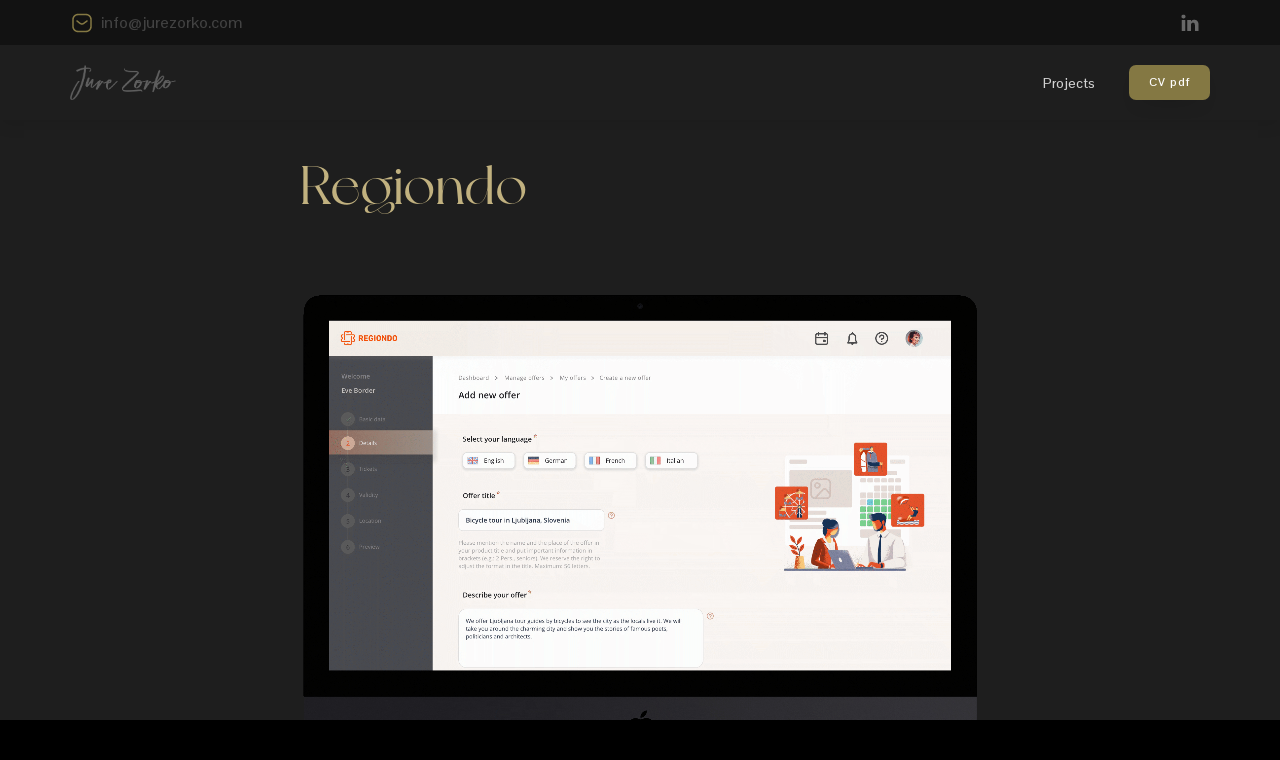

--- FILE ---
content_type: text/html; charset=UTF-8
request_url: https://jurezorko.com/regiondo/
body_size: 12861
content:
<!DOCTYPE html>
<html dir="ltr" lang="en-US"
	prefix="og: https://ogp.me/ns#"  >
<head>
<meta charset="UTF-8">
<meta name="viewport" content="width=device-width, initial-scale=1.0">
<!-- WP_HEAD() START -->
<title>Regiondo, CRM redesign - Jure Zorko</title>
<link rel="preload" as="style" href="https://fonts.googleapis.com/css?family=Pontano+Sans:100,200,300,400,500,600,700,800,900|Pontano+Sans:100,200,300,400,500,600,700,800,900|NewYork:100,200,300,400,500,600,700,800,900|Poppins:600,|NewYork:100,200,300,400,500,600,700,800,900|Poppins:100,200,300,400,500,600,700,800,900|Poppins:100,200,300,400,500,600,700,800,900|users-jure-document:100,200,300,400,500,600,700,800,900|Miss+Fajardose:100,200,300,400,500,600,700,800,900|Monsieur+La+Doulaise:100,200,300,400,500,600,700,800,900|The+Astise:100,200,300,400,500,600,700,800,900|Zapfino:100,200,300,400,500,600,700,800,900|Better+Grade:100,200,300,400,500,600,700,800,900|Clarity+free:100,200,300,400,500,600,700,800,900|Brotherhood_Script:100,200,300,400,500,600,700,800,900|NewYork:100,200,300,400,500,600,700,800,900|Pontano+Sans:100,200,300,400,500,600,700,800,900|Ivy+Mode:100,200,300,400,500,600,700,800,900|Nunito:100,200,300,400,500,600,700,800,900|Playfair+Display:100,200,300,400,500,600,700,800,900" >
<link rel="stylesheet" href="https://fonts.googleapis.com/css?family=Pontano+Sans:100,200,300,400,500,600,700,800,900|Pontano+Sans:100,200,300,400,500,600,700,800,900|NewYork:100,200,300,400,500,600,700,800,900|Poppins:600,|NewYork:100,200,300,400,500,600,700,800,900|Poppins:100,200,300,400,500,600,700,800,900|Poppins:100,200,300,400,500,600,700,800,900|users-jure-document:100,200,300,400,500,600,700,800,900|Miss+Fajardose:100,200,300,400,500,600,700,800,900|Monsieur+La+Doulaise:100,200,300,400,500,600,700,800,900|The+Astise:100,200,300,400,500,600,700,800,900|Zapfino:100,200,300,400,500,600,700,800,900|Better+Grade:100,200,300,400,500,600,700,800,900|Clarity+free:100,200,300,400,500,600,700,800,900|Brotherhood_Script:100,200,300,400,500,600,700,800,900|NewYork:100,200,300,400,500,600,700,800,900|Pontano+Sans:100,200,300,400,500,600,700,800,900|Ivy+Mode:100,200,300,400,500,600,700,800,900|Nunito:100,200,300,400,500,600,700,800,900|Playfair+Display:100,200,300,400,500,600,700,800,900">

		<!-- All in One SEO 4.2.7.1 - aioseo.com -->
		<meta name="description" content="Regiondo is an all-in-one booking system made for tours, activities, and destinations that lets you sell tickets online, manage bookings, and connect with leading OTAs so you can grow your business faster." />
		<meta name="robots" content="max-image-preview:large" />
		<link rel="canonical" href="https://jurezorko.com/regiondo/" />
		<meta name="generator" content="All in One SEO (AIOSEO) 4.2.7.1 " />
		<meta property="og:locale" content="en_US" />
		<meta property="og:site_name" content="Jure Zorko - UI/UX designer" />
		<meta property="og:type" content="article" />
		<meta property="og:title" content="Regiondo, CRM redesign - Jure Zorko" />
		<meta property="og:description" content="Regiondo is an all-in-one booking system made for tours, activities, and destinations that lets you sell tickets online, manage bookings, and connect with leading OTAs so you can grow your business faster." />
		<meta property="og:url" content="https://jurezorko.com/regiondo/" />
		<meta property="article:published_time" content="2022-11-15T10:51:55+00:00" />
		<meta property="article:modified_time" content="2022-11-23T13:11:59+00:00" />
		<meta name="twitter:card" content="summary" />
		<meta name="twitter:title" content="Regiondo, CRM redesign - Jure Zorko" />
		<meta name="twitter:description" content="Regiondo is an all-in-one booking system made for tours, activities, and destinations that lets you sell tickets online, manage bookings, and connect with leading OTAs so you can grow your business faster." />
		<script type="application/ld+json" class="aioseo-schema">
			{"@context":"https:\/\/schema.org","@graph":[{"@type":"BlogPosting","@id":"https:\/\/jurezorko.com\/regiondo\/#blogposting","name":"Regiondo, CRM redesign - Jure Zorko","headline":"Regiondo, CRM redesign","author":{"@id":"https:\/\/jurezorko.com\/author\/jure-zorko\/#author"},"publisher":{"@id":"https:\/\/jurezorko.com\/#organization"},"image":{"@type":"ImageObject","url":"https:\/\/jurezorko.com\/wp-content\/uploads\/2022\/11\/Regiondo-feat.webp","width":1200,"height":720},"datePublished":"2022-11-15T10:51:55+00:00","dateModified":"2022-11-23T13:11:59+00:00","inLanguage":"en-US","mainEntityOfPage":{"@id":"https:\/\/jurezorko.com\/regiondo\/#webpage"},"isPartOf":{"@id":"https:\/\/jurezorko.com\/regiondo\/#webpage"},"articleSection":"CRM"},{"@type":"BreadcrumbList","@id":"https:\/\/jurezorko.com\/regiondo\/#breadcrumblist","itemListElement":[{"@type":"ListItem","@id":"https:\/\/jurezorko.com\/#listItem","position":1,"item":{"@type":"WebPage","@id":"https:\/\/jurezorko.com\/","name":"Home","description":"UI\/UX designer","url":"https:\/\/jurezorko.com\/"},"nextItem":"https:\/\/jurezorko.com\/regiondo\/#listItem"},{"@type":"ListItem","@id":"https:\/\/jurezorko.com\/regiondo\/#listItem","position":2,"item":{"@type":"WebPage","@id":"https:\/\/jurezorko.com\/regiondo\/","name":"Regiondo, CRM redesign","description":"Regiondo is an all-in-one booking system made for tours, activities, and destinations that lets you sell tickets online, manage bookings, and connect with leading OTAs so you can grow your business faster.","url":"https:\/\/jurezorko.com\/regiondo\/"},"previousItem":"https:\/\/jurezorko.com\/#listItem"}]},{"@type":"Organization","@id":"https:\/\/jurezorko.com\/#organization","name":"Zoor","url":"https:\/\/jurezorko.com\/"},{"@type":"WebPage","@id":"https:\/\/jurezorko.com\/regiondo\/#webpage","url":"https:\/\/jurezorko.com\/regiondo\/","name":"Regiondo, CRM redesign - Jure Zorko","description":"Regiondo is an all-in-one booking system made for tours, activities, and destinations that lets you sell tickets online, manage bookings, and connect with leading OTAs so you can grow your business faster.","inLanguage":"en-US","isPartOf":{"@id":"https:\/\/jurezorko.com\/#website"},"breadcrumb":{"@id":"https:\/\/jurezorko.com\/regiondo\/#breadcrumblist"},"author":"https:\/\/jurezorko.com\/author\/jure-zorko\/#author","creator":"https:\/\/jurezorko.com\/author\/jure-zorko\/#author","image":{"@type":"ImageObject","url":"https:\/\/jurezorko.com\/wp-content\/uploads\/2022\/11\/Regiondo-feat.webp","@id":"https:\/\/jurezorko.com\/#mainImage","width":1200,"height":720},"primaryImageOfPage":{"@id":"https:\/\/jurezorko.com\/regiondo\/#mainImage"},"datePublished":"2022-11-15T10:51:55+00:00","dateModified":"2022-11-23T13:11:59+00:00"},{"@type":"WebSite","@id":"https:\/\/jurezorko.com\/#website","url":"https:\/\/jurezorko.com\/","name":"Jure Zorko","description":"UI\/UX designer","inLanguage":"en-US","publisher":{"@id":"https:\/\/jurezorko.com\/#organization"}}]}
		</script>
		<!-- All in One SEO -->

<link rel='dns-prefetch' href='//cdnjs.cloudflare.com' />
<link rel='dns-prefetch' href='//use.fontawesome.com' />
<link rel="alternate" type="application/rss+xml" title="Jure Zorko &raquo; Regiondo, CRM redesign Comments Feed" href="https://jurezorko.com/regiondo/feed/" />
<link id="MA_CustomFonts" itemprop="stylesheet" href="//jurezorko.com/wp-content/uploads/fonts/ma_customfonts.css?2116f42f" rel="stylesheet" type="text/css" />		<!-- This site uses the Google Analytics by MonsterInsights plugin v9.11.1 - Using Analytics tracking - https://www.monsterinsights.com/ -->
		<!-- Note: MonsterInsights is not currently configured on this site. The site owner needs to authenticate with Google Analytics in the MonsterInsights settings panel. -->
					<!-- No tracking code set -->
				<!-- / Google Analytics by MonsterInsights -->
		<link rel='stylesheet' id='gutyblocks/guty-block-css' href='https://jurezorko.com/wp-content/plugins/wpvr/src/view.css?ver=6.1.9' type='text/css' media='all' />
<link rel='stylesheet' id='wp-block-library-css' href='https://jurezorko.com/wp-includes/css/dist/block-library/style.min.css?ver=6.1.9' type='text/css' media='all' />
<link rel='stylesheet' id='classic-theme-styles-css' href='https://jurezorko.com/wp-includes/css/classic-themes.min.css?ver=1' type='text/css' media='all' />
<style id='global-styles-inline-css' type='text/css'>
body{--wp--preset--color--black: #000000;--wp--preset--color--cyan-bluish-gray: #abb8c3;--wp--preset--color--white: #ffffff;--wp--preset--color--pale-pink: #f78da7;--wp--preset--color--vivid-red: #cf2e2e;--wp--preset--color--luminous-vivid-orange: #ff6900;--wp--preset--color--luminous-vivid-amber: #fcb900;--wp--preset--color--light-green-cyan: #7bdcb5;--wp--preset--color--vivid-green-cyan: #00d084;--wp--preset--color--pale-cyan-blue: #8ed1fc;--wp--preset--color--vivid-cyan-blue: #0693e3;--wp--preset--color--vivid-purple: #9b51e0;--wp--preset--gradient--vivid-cyan-blue-to-vivid-purple: linear-gradient(135deg,rgba(6,147,227,1) 0%,rgb(155,81,224) 100%);--wp--preset--gradient--light-green-cyan-to-vivid-green-cyan: linear-gradient(135deg,rgb(122,220,180) 0%,rgb(0,208,130) 100%);--wp--preset--gradient--luminous-vivid-amber-to-luminous-vivid-orange: linear-gradient(135deg,rgba(252,185,0,1) 0%,rgba(255,105,0,1) 100%);--wp--preset--gradient--luminous-vivid-orange-to-vivid-red: linear-gradient(135deg,rgba(255,105,0,1) 0%,rgb(207,46,46) 100%);--wp--preset--gradient--very-light-gray-to-cyan-bluish-gray: linear-gradient(135deg,rgb(238,238,238) 0%,rgb(169,184,195) 100%);--wp--preset--gradient--cool-to-warm-spectrum: linear-gradient(135deg,rgb(74,234,220) 0%,rgb(151,120,209) 20%,rgb(207,42,186) 40%,rgb(238,44,130) 60%,rgb(251,105,98) 80%,rgb(254,248,76) 100%);--wp--preset--gradient--blush-light-purple: linear-gradient(135deg,rgb(255,206,236) 0%,rgb(152,150,240) 100%);--wp--preset--gradient--blush-bordeaux: linear-gradient(135deg,rgb(254,205,165) 0%,rgb(254,45,45) 50%,rgb(107,0,62) 100%);--wp--preset--gradient--luminous-dusk: linear-gradient(135deg,rgb(255,203,112) 0%,rgb(199,81,192) 50%,rgb(65,88,208) 100%);--wp--preset--gradient--pale-ocean: linear-gradient(135deg,rgb(255,245,203) 0%,rgb(182,227,212) 50%,rgb(51,167,181) 100%);--wp--preset--gradient--electric-grass: linear-gradient(135deg,rgb(202,248,128) 0%,rgb(113,206,126) 100%);--wp--preset--gradient--midnight: linear-gradient(135deg,rgb(2,3,129) 0%,rgb(40,116,252) 100%);--wp--preset--duotone--dark-grayscale: url('#wp-duotone-dark-grayscale');--wp--preset--duotone--grayscale: url('#wp-duotone-grayscale');--wp--preset--duotone--purple-yellow: url('#wp-duotone-purple-yellow');--wp--preset--duotone--blue-red: url('#wp-duotone-blue-red');--wp--preset--duotone--midnight: url('#wp-duotone-midnight');--wp--preset--duotone--magenta-yellow: url('#wp-duotone-magenta-yellow');--wp--preset--duotone--purple-green: url('#wp-duotone-purple-green');--wp--preset--duotone--blue-orange: url('#wp-duotone-blue-orange');--wp--preset--font-size--small: 13px;--wp--preset--font-size--medium: 20px;--wp--preset--font-size--large: 36px;--wp--preset--font-size--x-large: 42px;--wp--preset--spacing--20: 0.44rem;--wp--preset--spacing--30: 0.67rem;--wp--preset--spacing--40: 1rem;--wp--preset--spacing--50: 1.5rem;--wp--preset--spacing--60: 2.25rem;--wp--preset--spacing--70: 3.38rem;--wp--preset--spacing--80: 5.06rem;}:where(.is-layout-flex){gap: 0.5em;}body .is-layout-flow > .alignleft{float: left;margin-inline-start: 0;margin-inline-end: 2em;}body .is-layout-flow > .alignright{float: right;margin-inline-start: 2em;margin-inline-end: 0;}body .is-layout-flow > .aligncenter{margin-left: auto !important;margin-right: auto !important;}body .is-layout-constrained > .alignleft{float: left;margin-inline-start: 0;margin-inline-end: 2em;}body .is-layout-constrained > .alignright{float: right;margin-inline-start: 2em;margin-inline-end: 0;}body .is-layout-constrained > .aligncenter{margin-left: auto !important;margin-right: auto !important;}body .is-layout-constrained > :where(:not(.alignleft):not(.alignright):not(.alignfull)){max-width: var(--wp--style--global--content-size);margin-left: auto !important;margin-right: auto !important;}body .is-layout-constrained > .alignwide{max-width: var(--wp--style--global--wide-size);}body .is-layout-flex{display: flex;}body .is-layout-flex{flex-wrap: wrap;align-items: center;}body .is-layout-flex > *{margin: 0;}:where(.wp-block-columns.is-layout-flex){gap: 2em;}.has-black-color{color: var(--wp--preset--color--black) !important;}.has-cyan-bluish-gray-color{color: var(--wp--preset--color--cyan-bluish-gray) !important;}.has-white-color{color: var(--wp--preset--color--white) !important;}.has-pale-pink-color{color: var(--wp--preset--color--pale-pink) !important;}.has-vivid-red-color{color: var(--wp--preset--color--vivid-red) !important;}.has-luminous-vivid-orange-color{color: var(--wp--preset--color--luminous-vivid-orange) !important;}.has-luminous-vivid-amber-color{color: var(--wp--preset--color--luminous-vivid-amber) !important;}.has-light-green-cyan-color{color: var(--wp--preset--color--light-green-cyan) !important;}.has-vivid-green-cyan-color{color: var(--wp--preset--color--vivid-green-cyan) !important;}.has-pale-cyan-blue-color{color: var(--wp--preset--color--pale-cyan-blue) !important;}.has-vivid-cyan-blue-color{color: var(--wp--preset--color--vivid-cyan-blue) !important;}.has-vivid-purple-color{color: var(--wp--preset--color--vivid-purple) !important;}.has-black-background-color{background-color: var(--wp--preset--color--black) !important;}.has-cyan-bluish-gray-background-color{background-color: var(--wp--preset--color--cyan-bluish-gray) !important;}.has-white-background-color{background-color: var(--wp--preset--color--white) !important;}.has-pale-pink-background-color{background-color: var(--wp--preset--color--pale-pink) !important;}.has-vivid-red-background-color{background-color: var(--wp--preset--color--vivid-red) !important;}.has-luminous-vivid-orange-background-color{background-color: var(--wp--preset--color--luminous-vivid-orange) !important;}.has-luminous-vivid-amber-background-color{background-color: var(--wp--preset--color--luminous-vivid-amber) !important;}.has-light-green-cyan-background-color{background-color: var(--wp--preset--color--light-green-cyan) !important;}.has-vivid-green-cyan-background-color{background-color: var(--wp--preset--color--vivid-green-cyan) !important;}.has-pale-cyan-blue-background-color{background-color: var(--wp--preset--color--pale-cyan-blue) !important;}.has-vivid-cyan-blue-background-color{background-color: var(--wp--preset--color--vivid-cyan-blue) !important;}.has-vivid-purple-background-color{background-color: var(--wp--preset--color--vivid-purple) !important;}.has-black-border-color{border-color: var(--wp--preset--color--black) !important;}.has-cyan-bluish-gray-border-color{border-color: var(--wp--preset--color--cyan-bluish-gray) !important;}.has-white-border-color{border-color: var(--wp--preset--color--white) !important;}.has-pale-pink-border-color{border-color: var(--wp--preset--color--pale-pink) !important;}.has-vivid-red-border-color{border-color: var(--wp--preset--color--vivid-red) !important;}.has-luminous-vivid-orange-border-color{border-color: var(--wp--preset--color--luminous-vivid-orange) !important;}.has-luminous-vivid-amber-border-color{border-color: var(--wp--preset--color--luminous-vivid-amber) !important;}.has-light-green-cyan-border-color{border-color: var(--wp--preset--color--light-green-cyan) !important;}.has-vivid-green-cyan-border-color{border-color: var(--wp--preset--color--vivid-green-cyan) !important;}.has-pale-cyan-blue-border-color{border-color: var(--wp--preset--color--pale-cyan-blue) !important;}.has-vivid-cyan-blue-border-color{border-color: var(--wp--preset--color--vivid-cyan-blue) !important;}.has-vivid-purple-border-color{border-color: var(--wp--preset--color--vivid-purple) !important;}.has-vivid-cyan-blue-to-vivid-purple-gradient-background{background: var(--wp--preset--gradient--vivid-cyan-blue-to-vivid-purple) !important;}.has-light-green-cyan-to-vivid-green-cyan-gradient-background{background: var(--wp--preset--gradient--light-green-cyan-to-vivid-green-cyan) !important;}.has-luminous-vivid-amber-to-luminous-vivid-orange-gradient-background{background: var(--wp--preset--gradient--luminous-vivid-amber-to-luminous-vivid-orange) !important;}.has-luminous-vivid-orange-to-vivid-red-gradient-background{background: var(--wp--preset--gradient--luminous-vivid-orange-to-vivid-red) !important;}.has-very-light-gray-to-cyan-bluish-gray-gradient-background{background: var(--wp--preset--gradient--very-light-gray-to-cyan-bluish-gray) !important;}.has-cool-to-warm-spectrum-gradient-background{background: var(--wp--preset--gradient--cool-to-warm-spectrum) !important;}.has-blush-light-purple-gradient-background{background: var(--wp--preset--gradient--blush-light-purple) !important;}.has-blush-bordeaux-gradient-background{background: var(--wp--preset--gradient--blush-bordeaux) !important;}.has-luminous-dusk-gradient-background{background: var(--wp--preset--gradient--luminous-dusk) !important;}.has-pale-ocean-gradient-background{background: var(--wp--preset--gradient--pale-ocean) !important;}.has-electric-grass-gradient-background{background: var(--wp--preset--gradient--electric-grass) !important;}.has-midnight-gradient-background{background: var(--wp--preset--gradient--midnight) !important;}.has-small-font-size{font-size: var(--wp--preset--font-size--small) !important;}.has-medium-font-size{font-size: var(--wp--preset--font-size--medium) !important;}.has-large-font-size{font-size: var(--wp--preset--font-size--large) !important;}.has-x-large-font-size{font-size: var(--wp--preset--font-size--x-large) !important;}
.wp-block-navigation a:where(:not(.wp-element-button)){color: inherit;}
:where(.wp-block-columns.is-layout-flex){gap: 2em;}
.wp-block-pullquote{font-size: 1.5em;line-height: 1.6;}
</style>
<link rel='stylesheet' id='oxygen-aos-css' href='https://jurezorko.com/wp-content/plugins/oxygen/component-framework/vendor/aos/aos.css?ver=6.1.9' type='text/css' media='all' />
<link rel='stylesheet' id='oxygen-css' href='https://jurezorko.com/wp-content/plugins/oxygen/component-framework/oxygen.css?ver=4.1.1' type='text/css' media='all' />
<link rel='stylesheet' id='core-sss-css' href='https://jurezorko.com/wp-content/plugins/oxy-ninja/public/css/core-sss.min.css?ver=3.5.3' type='text/css' media='all' />
<link rel='stylesheet' id='vrm360-style-css' href='https://jurezorko.com/wp-content/plugins/vrm360/vrm360.css?ver=6.1.9' type='text/css' media='all' />
<link rel='stylesheet' id='vrm360-font-awesome-css' href='https://jurezorko.com/wp-content/plugins/vrm360/css/vrm-style.css?ver=6.1.9' type='text/css' media='all' />
<link rel='stylesheet' id='wpvrfontawesome-css' href='https://use.fontawesome.com/releases/v5.7.2/css/all.css?ver=8.2.5' type='text/css' media='all' />
<link rel='stylesheet' id='panellium-css-css' href='https://jurezorko.com/wp-content/plugins/wpvr/public/lib/pannellum/src/css/pannellum.css?ver=1' type='text/css' media='all' />
<link rel='stylesheet' id='videojs-css-css' href='https://jurezorko.com/wp-content/plugins/wpvr/public/lib/pannellum/src/css/video-js.css?ver=1' type='text/css' media='all' />
<link rel='stylesheet' id='videojs-vr-css-css' href='https://jurezorko.com/wp-content/plugins/wpvr/public/lib/videojs-vr/videojs-vr.css?ver=1' type='text/css' media='all' />
<link rel='stylesheet' id='owl-css-css' href='https://jurezorko.com/wp-content/plugins/wpvr/public/css/owl.carousel.css?ver=8.2.5' type='text/css' media='all' />
<link rel='stylesheet' id='wpvr-css' href='https://jurezorko.com/wp-content/plugins/wpvr/public/css/wpvr-public.css?ver=8.2.5' type='text/css' media='all' />
<link rel='stylesheet' id='splide-css' href='https://jurezorko.com/wp-content/plugins/oxy-ninja/public/css/splide.min.css?ver=4.0.14' type='text/css' media='all' />
<script type='text/javascript' src='https://jurezorko.com/wp-content/plugins/oxygen/component-framework/vendor/aos/aos.js?ver=1' id='oxygen-aos-js'></script>
<script type='text/javascript' src='https://jurezorko.com/wp-includes/js/jquery/jquery.min.js?ver=3.6.1' id='jquery-core-js'></script>
<script type='text/javascript' src='https://jurezorko.com/wp-content/plugins/vrm360/js/three.min.js?ver=6.1.9' id='three.min.js-js'></script>
<script type='text/javascript' src='https://jurezorko.com/wp-content/plugins/vrm360/js/OrbitControls.js?ver=6.1.9' id='OrbitControls.js-js'></script>
<script type='text/javascript' src='https://jurezorko.com/wp-content/plugins/vrm360/js/WebGL.js?ver=6.1.9' id='WebGL.js-js'></script>
<script type='text/javascript' src='https://jurezorko.com/wp-content/plugins/vrm360/js/VRMLLoader.js?ver=6.1.9' id='VRMLLoader.js-js'></script>
<script type='text/javascript' src='https://jurezorko.com/wp-content/plugins/vrm360/js/DDSLoader.js?ver=6.1.9' id='DDSLoader.js-js'></script>
<script type='text/javascript' src='https://jurezorko.com/wp-content/plugins/vrm360/js/MTLLoader.js?ver=6.1.9' id='MTLLoader.js-js'></script>
<script type='text/javascript' src='https://jurezorko.com/wp-content/plugins/vrm360/js/OBJLoader.js?ver=6.1.9' id='OBJLoader.js-js'></script>
<script type='text/javascript' src='https://jurezorko.com/wp-content/plugins/vrm360/js/FBXLoader.js?ver=6.1.9' id='FBXLoader.js-js'></script>
<script type='text/javascript' src='https://jurezorko.com/wp-content/plugins/vrm360/js/inflate.min.js?ver=6.1.9' id='inflate.min.js-js'></script>
<script type='text/javascript' src='https://jurezorko.com/wp-content/plugins/vrm360/js/ColladaLoader.js?ver=6.1.9' id='ColladaLoader.js-js'></script>
<script type='text/javascript' src='https://jurezorko.com/wp-content/plugins/vrm360/js/STLLoader.js?ver=6.1.9' id='STLLoader.js-js'></script>
<script type='text/javascript' src='https://jurezorko.com/wp-content/plugins/vrm360/js/THREEx.FullScreen.js?ver=6.1.9' id='THREEx.FullScreen.js-js'></script>
<script type='text/javascript' src='https://jurezorko.com/wp-content/plugins/vrm360/js/inserter.js?ver=6.1.9' id='inserter.js-js'></script>
<script type='text/javascript' src='https://jurezorko.com/wp-content/plugins/wpvr/public/lib/pannellum/src/js/pannellum.js?ver=1' id='panellium-js-js'></script>
<script type='text/javascript' src='https://jurezorko.com/wp-content/plugins/wpvr/public/lib/pannellum/src/js/libpannellum.js?ver=1' id='panelliumlib-js-js'></script>
<script type='text/javascript' src='https://jurezorko.com/wp-content/plugins/wpvr/public/js/video.js?ver=1' id='videojs-js-js'></script>
<script type='text/javascript' src='https://jurezorko.com/wp-content/plugins/wpvr/public/lib/videojs-vr/videojs-vr.js?ver=1' id='videojsvr-js-js'></script>
<script type='text/javascript' src='https://jurezorko.com/wp-content/plugins/wpvr/public/lib/pannellum/src/js/videojs-pannellum-plugin.js?ver=1' id='panelliumvid-js-js'></script>
<script type='text/javascript' src='https://jurezorko.com/wp-content/plugins/wpvr/public/js/owl.carousel.js?ver=6.1.9' id='owl-js-js'></script>
<script type='text/javascript' src='https://cdnjs.cloudflare.com/ajax/libs/jquery-cookie/1.4.1/jquery.cookie.js?ver=1' id='jquery_cookie-js'></script>
<script type='text/javascript' src='https://jurezorko.com/wp-content/plugins/oxy-ninja/public/js/splide/splide.min.js?ver=4.0.14' id='splide-js'></script>
<script type='text/javascript' src='https://jurezorko.com/wp-content/plugins/oxy-ninja/public/js/splide/splide-extension-auto-scroll.min.js?ver=0.5.2' id='splide-autoscroll-js'></script>
<link rel="https://api.w.org/" href="https://jurezorko.com/wp-json/" /><link rel="alternate" type="application/json" href="https://jurezorko.com/wp-json/wp/v2/posts/4840" /><link rel="EditURI" type="application/rsd+xml" title="RSD" href="https://jurezorko.com/xmlrpc.php?rsd" />
<link rel="wlwmanifest" type="application/wlwmanifest+xml" href="https://jurezorko.com/wp-includes/wlwmanifest.xml" />
<meta name="generator" content="WordPress 6.1.9" />
<link rel='shortlink' href='https://jurezorko.com/?p=4840' />
<link rel="alternate" type="application/json+oembed" href="https://jurezorko.com/wp-json/oembed/1.0/embed?url=https%3A%2F%2Fjurezorko.com%2Fregiondo%2F" />
<link rel="alternate" type="text/xml+oembed" href="https://jurezorko.com/wp-json/oembed/1.0/embed?url=https%3A%2F%2Fjurezorko.com%2Fregiondo%2F&#038;format=xml" />
<link rel='stylesheet' id='oxygen-cache-4377-css' href='//jurezorko.com/wp-content/uploads/oxygen/css/4377.css?cache=1707662097&#038;ver=6.1.9' type='text/css' media='all' />
<link rel='stylesheet' id='oxygen-cache-4840-css' href='//jurezorko.com/wp-content/uploads/oxygen/css/regiondo-4840.css?cache=1669122236&#038;ver=6.1.9' type='text/css' media='all' />
<link rel='stylesheet' id='oxygen-universal-styles-css' href='//jurezorko.com/wp-content/uploads/oxygen/css/universal.css?cache=1724585814&#038;ver=6.1.9' type='text/css' media='all' />
<!-- END OF WP_HEAD() -->
</head>
<body class="post-template-default single single-post postid-4840 single-format-standard  wp-embed-responsive oxygen-body" >

<svg xmlns="http://www.w3.org/2000/svg" viewBox="0 0 0 0" width="0" height="0" focusable="false" role="none" style="visibility: hidden; position: absolute; left: -9999px; overflow: hidden;" ><defs><filter id="wp-duotone-dark-grayscale"><feColorMatrix color-interpolation-filters="sRGB" type="matrix" values=" .299 .587 .114 0 0 .299 .587 .114 0 0 .299 .587 .114 0 0 .299 .587 .114 0 0 " /><feComponentTransfer color-interpolation-filters="sRGB" ><feFuncR type="table" tableValues="0 0.49803921568627" /><feFuncG type="table" tableValues="0 0.49803921568627" /><feFuncB type="table" tableValues="0 0.49803921568627" /><feFuncA type="table" tableValues="1 1" /></feComponentTransfer><feComposite in2="SourceGraphic" operator="in" /></filter></defs></svg><svg xmlns="http://www.w3.org/2000/svg" viewBox="0 0 0 0" width="0" height="0" focusable="false" role="none" style="visibility: hidden; position: absolute; left: -9999px; overflow: hidden;" ><defs><filter id="wp-duotone-grayscale"><feColorMatrix color-interpolation-filters="sRGB" type="matrix" values=" .299 .587 .114 0 0 .299 .587 .114 0 0 .299 .587 .114 0 0 .299 .587 .114 0 0 " /><feComponentTransfer color-interpolation-filters="sRGB" ><feFuncR type="table" tableValues="0 1" /><feFuncG type="table" tableValues="0 1" /><feFuncB type="table" tableValues="0 1" /><feFuncA type="table" tableValues="1 1" /></feComponentTransfer><feComposite in2="SourceGraphic" operator="in" /></filter></defs></svg><svg xmlns="http://www.w3.org/2000/svg" viewBox="0 0 0 0" width="0" height="0" focusable="false" role="none" style="visibility: hidden; position: absolute; left: -9999px; overflow: hidden;" ><defs><filter id="wp-duotone-purple-yellow"><feColorMatrix color-interpolation-filters="sRGB" type="matrix" values=" .299 .587 .114 0 0 .299 .587 .114 0 0 .299 .587 .114 0 0 .299 .587 .114 0 0 " /><feComponentTransfer color-interpolation-filters="sRGB" ><feFuncR type="table" tableValues="0.54901960784314 0.98823529411765" /><feFuncG type="table" tableValues="0 1" /><feFuncB type="table" tableValues="0.71764705882353 0.25490196078431" /><feFuncA type="table" tableValues="1 1" /></feComponentTransfer><feComposite in2="SourceGraphic" operator="in" /></filter></defs></svg><svg xmlns="http://www.w3.org/2000/svg" viewBox="0 0 0 0" width="0" height="0" focusable="false" role="none" style="visibility: hidden; position: absolute; left: -9999px; overflow: hidden;" ><defs><filter id="wp-duotone-blue-red"><feColorMatrix color-interpolation-filters="sRGB" type="matrix" values=" .299 .587 .114 0 0 .299 .587 .114 0 0 .299 .587 .114 0 0 .299 .587 .114 0 0 " /><feComponentTransfer color-interpolation-filters="sRGB" ><feFuncR type="table" tableValues="0 1" /><feFuncG type="table" tableValues="0 0.27843137254902" /><feFuncB type="table" tableValues="0.5921568627451 0.27843137254902" /><feFuncA type="table" tableValues="1 1" /></feComponentTransfer><feComposite in2="SourceGraphic" operator="in" /></filter></defs></svg><svg xmlns="http://www.w3.org/2000/svg" viewBox="0 0 0 0" width="0" height="0" focusable="false" role="none" style="visibility: hidden; position: absolute; left: -9999px; overflow: hidden;" ><defs><filter id="wp-duotone-midnight"><feColorMatrix color-interpolation-filters="sRGB" type="matrix" values=" .299 .587 .114 0 0 .299 .587 .114 0 0 .299 .587 .114 0 0 .299 .587 .114 0 0 " /><feComponentTransfer color-interpolation-filters="sRGB" ><feFuncR type="table" tableValues="0 0" /><feFuncG type="table" tableValues="0 0.64705882352941" /><feFuncB type="table" tableValues="0 1" /><feFuncA type="table" tableValues="1 1" /></feComponentTransfer><feComposite in2="SourceGraphic" operator="in" /></filter></defs></svg><svg xmlns="http://www.w3.org/2000/svg" viewBox="0 0 0 0" width="0" height="0" focusable="false" role="none" style="visibility: hidden; position: absolute; left: -9999px; overflow: hidden;" ><defs><filter id="wp-duotone-magenta-yellow"><feColorMatrix color-interpolation-filters="sRGB" type="matrix" values=" .299 .587 .114 0 0 .299 .587 .114 0 0 .299 .587 .114 0 0 .299 .587 .114 0 0 " /><feComponentTransfer color-interpolation-filters="sRGB" ><feFuncR type="table" tableValues="0.78039215686275 1" /><feFuncG type="table" tableValues="0 0.94901960784314" /><feFuncB type="table" tableValues="0.35294117647059 0.47058823529412" /><feFuncA type="table" tableValues="1 1" /></feComponentTransfer><feComposite in2="SourceGraphic" operator="in" /></filter></defs></svg><svg xmlns="http://www.w3.org/2000/svg" viewBox="0 0 0 0" width="0" height="0" focusable="false" role="none" style="visibility: hidden; position: absolute; left: -9999px; overflow: hidden;" ><defs><filter id="wp-duotone-purple-green"><feColorMatrix color-interpolation-filters="sRGB" type="matrix" values=" .299 .587 .114 0 0 .299 .587 .114 0 0 .299 .587 .114 0 0 .299 .587 .114 0 0 " /><feComponentTransfer color-interpolation-filters="sRGB" ><feFuncR type="table" tableValues="0.65098039215686 0.40392156862745" /><feFuncG type="table" tableValues="0 1" /><feFuncB type="table" tableValues="0.44705882352941 0.4" /><feFuncA type="table" tableValues="1 1" /></feComponentTransfer><feComposite in2="SourceGraphic" operator="in" /></filter></defs></svg><svg xmlns="http://www.w3.org/2000/svg" viewBox="0 0 0 0" width="0" height="0" focusable="false" role="none" style="visibility: hidden; position: absolute; left: -9999px; overflow: hidden;" ><defs><filter id="wp-duotone-blue-orange"><feColorMatrix color-interpolation-filters="sRGB" type="matrix" values=" .299 .587 .114 0 0 .299 .587 .114 0 0 .299 .587 .114 0 0 .299 .587 .114 0 0 " /><feComponentTransfer color-interpolation-filters="sRGB" ><feFuncR type="table" tableValues="0.098039215686275 1" /><feFuncG type="table" tableValues="0 0.66274509803922" /><feFuncB type="table" tableValues="0.84705882352941 0.41960784313725" /><feFuncA type="table" tableValues="1 1" /></feComponentTransfer><feComposite in2="SourceGraphic" operator="in" /></filter></defs></svg>


						<header id="_header-134-4377" class="oxy-header-wrapper oxy-sticky-header oxy-overlay-header oxy-header c-shadow" ><div id="_header_row-135-4377" class="oxygen-hide-in-sticky oxygen-only-show-in-overlay oxy-header-row c-overlay-subheader" ><div class="oxy-header-container"><div id="_header_left-136-4377" class="oxy-header-left" ><div id="div_block-137-4377" class="ct-div-block c-header-contact" ><a id="link-138-4377" class="ct-link c-transition c-link-m c-link-light" href="mailto:%20info@jurezorko.com" target="_self"  ><div id="fancy_icon-139-4377" class="ct-fancy-icon c-margin-right-xs c-icon-accent-m" ><svg id="svg-fancy_icon-139-4377"><use xlink:href="#OxyNinjaCoreicon-email-letter-square"></use></svg></div><div id="text_block-140-4377" class="ct-text-block" >info@jurezorko.com</div></a></div></div><div id="_header_center-144-4377" class="oxy-header-center" ></div><div id="_header_right-145-4377" class="oxy-header-right" ><div id="div_block-146-4377" class="ct-div-block c-icons-row" ><a id="link-151-4377" class="ct-link" href="https://www.linkedin.com/in/jure-zorko/?originalSubdomain=si" target="_blank"  ><div id="fancy_icon-152-4377" class="ct-fancy-icon c-social-icon c-transition" ><svg id="svg-fancy_icon-152-4377"><use xlink:href="#FontAwesomeicon-linkedin"></use></svg></div></a></div></div></div></div><div id="_header_row-155-4377" class="oxygen-hide-in-sticky oxygen-only-show-in-overlay oxy-header-row c-overlay-header" ><div class="oxy-header-container"><div id="_header_left-156-4377" class="oxy-header-left" ><a id="link-157-4377" class="ct-link" href="https://jurezorko.com" target="_self"  ><img  id="image-158-4377" alt="" src="https://jurezorko.com/wp-content/uploads/2022/11/jz-logo.webp" class="ct-image c-logo"/></a></div><div id="_header_center-159-4377" class="oxy-header-center" ></div><div id="_header_right-160-4377" class="oxy-header-right" >
		<div id="-pro-menu-161-4377" class="oxy-pro-menu c-margin-right-s "><div class="oxy-pro-menu-mobile-open-icon " data-off-canvas-alignment=""><svg id="-pro-menu-161-4377-open-icon"><use xlink:href="#Lineariconsicon-menu"></use></svg></div>

                
        <div class="oxy-pro-menu-container  oxy-pro-menu-dropdown-links-visible-on-mobile oxy-pro-menu-dropdown-links-toggle oxy-pro-menu-show-dropdown" data-aos-duration="400" 

             data-oxy-pro-menu-dropdown-animation="fade"
             data-oxy-pro-menu-dropdown-animation-duration="0.4"
             data-entire-parent-toggles-dropdown="true"

             
                          data-oxy-pro-menu-dropdown-animation-duration="0.4"
             
                          data-oxy-pro-menu-dropdown-links-on-mobile="toggle">
             
            <div class="menu-v31-main-menu-container"><ul id="menu-v31-main-menu" class="oxy-pro-menu-list"><li id="menu-item-4826" class="menu-item menu-item-type-post_type menu-item-object-page menu-item-4826"><a href="https://jurezorko.com/projects/">Projects</a></li>
</ul></div>
            <div class="oxy-pro-menu-mobile-close-icon"><svg id="svg--pro-menu-161-4377"><use xlink:href="#Lineariconsicon-cross"></use></svg></div>

        </div>

        </div>

		<script type="text/javascript">
			jQuery('#-pro-menu-161-4377 .oxy-pro-menu-show-dropdown .menu-item-has-children > a', 'body').each(function(){
                jQuery(this).append('<div class="oxy-pro-menu-dropdown-icon-click-area"><svg class="oxy-pro-menu-dropdown-icon"><use xlink:href="#FontAwesomeicon-angle-down"></use></svg></div>');
            });
            jQuery('#-pro-menu-161-4377 .oxy-pro-menu-show-dropdown .menu-item:not(.menu-item-has-children) > a', 'body').each(function(){
                jQuery(this).append('<div class="oxy-pro-menu-dropdown-icon-click-area"></div>');
            });			</script><a id="link_text-176-4377" class="ct-link-text c-btn-main c-btn-l c-transition" href="https://jurezorko.com/wp-content/uploads/2024/02/JureZorko-CV-feb2024.pdf" target="_blank"  >CV pdf</a></div></div></div><div id="_header_row-163-4377" class="oxygen-show-in-sticky-only oxygen-hide-in-overlay oxy-header-row" ><div class="oxy-header-container"><div id="_header_left-164-4377" class="oxy-header-left" ><a id="link-165-4377" class="ct-link" href="https://jurezorko.com" target="_self"  ><img  id="image-166-4377" alt="" src="https://jurezorko.com/wp-content/uploads/2022/11/jz-logo.webp" class="ct-image c-logo"/></a></div><div id="_header_center-167-4377" class="oxy-header-center" ></div><div id="_header_right-168-4377" class="oxy-header-right" >
		<div id="-pro-menu-169-4377" class="oxy-pro-menu c-margin-right-s "><div class="oxy-pro-menu-mobile-open-icon " data-off-canvas-alignment=""><svg id="-pro-menu-169-4377-open-icon"><use xlink:href="#Lineariconsicon-menu"></use></svg></div>

                
        <div class="oxy-pro-menu-container  oxy-pro-menu-dropdown-links-visible-on-mobile oxy-pro-menu-dropdown-links-toggle oxy-pro-menu-show-dropdown" data-aos-duration="400" 

             data-oxy-pro-menu-dropdown-animation="fade"
             data-oxy-pro-menu-dropdown-animation-duration="0.4"
             data-entire-parent-toggles-dropdown="true"

             
                          data-oxy-pro-menu-dropdown-animation-duration="0.4"
             
                          data-oxy-pro-menu-dropdown-links-on-mobile="toggle">
             
            <div class="menu-v31-main-menu-container"><ul id="menu-v31-main-menu-1" class="oxy-pro-menu-list"><li class="menu-item menu-item-type-post_type menu-item-object-page menu-item-4826"><a href="https://jurezorko.com/projects/">Projects</a></li>
</ul></div>
            <div class="oxy-pro-menu-mobile-close-icon"><svg id="svg--pro-menu-169-4377"><use xlink:href="#Lineariconsicon-cross"></use></svg></div>

        </div>

        </div>

		<script type="text/javascript">
			jQuery('#-pro-menu-169-4377 .oxy-pro-menu-show-dropdown .menu-item-has-children > a', 'body').each(function(){
                jQuery(this).append('<div class="oxy-pro-menu-dropdown-icon-click-area"><svg class="oxy-pro-menu-dropdown-icon"><use xlink:href="#FontAwesomeicon-angle-down"></use></svg></div>');
            });
            jQuery('#-pro-menu-169-4377 .oxy-pro-menu-show-dropdown .menu-item:not(.menu-item-has-children) > a', 'body').each(function(){
                jQuery(this).append('<div class="oxy-pro-menu-dropdown-icon-click-area"></div>');
            });			</script></div></div></div></header>
				<script type="text/javascript">
			jQuery(document).ready(function() {
				var selector = "#_header-134-4377",
					scrollval = parseInt("300");
				if (!scrollval || scrollval < 1) {
										if (jQuery(window).width() >= 1040){
											jQuery("body").css("margin-top", jQuery(selector).outerHeight());
						jQuery(selector).addClass("oxy-sticky-header-active");
										}
									}
				else {
					var scrollTopOld = 0;
					jQuery(window).scroll(function() {
						if (!jQuery('body').hasClass('oxy-nav-menu-prevent-overflow')) {
							if (jQuery(this).scrollTop() > scrollval 
																) {
								if (
																		jQuery(window).width() >= 1040 && 
																		!jQuery(selector).hasClass("oxy-sticky-header-active")) {
									if (jQuery(selector).css('position')!='absolute') {
										jQuery("body").css("margin-top", jQuery(selector).outerHeight());
									}
									jQuery(selector)
										.addClass("oxy-sticky-header-active")
																			.addClass("oxy-sticky-header-fade-in");
																	}
							}
							else {
								jQuery(selector)
									.removeClass("oxy-sticky-header-fade-in")
									.removeClass("oxy-sticky-header-active");
								if (jQuery(selector).css('position')!='absolute') {
									jQuery("body").css("margin-top", "");
								}
							}
							scrollTopOld = jQuery(this).scrollTop();
						}
					})
				}
			});
		</script><div id='inner_content-171-4377' class='ct-inner-content'><section id="section-30-4840" class=" ct-section" ><div class="ct-section-inner-wrap"><a id="link-31-4840" class="ct-link" href="http://" target="_self"  ><h1 id="headline-32-4840" class="ct-headline" data-aos="fade-right" data-aos-duration="1500" data-aos-delay="500">Regiondo</h1></a><img  id="image-33-4840" alt="" src="https://jurezorko.com/wp-content/uploads/2022/11/Regiondo-mock-1-1.png" class="ct-image" data-aos="fade-up" data-aos-duration="1500" data-aos-delay="500"/></div></section><section id="section-69-4840" class=" ct-section"  data-aos="fade-up" data-aos-duration="1500"><div class="ct-section-inner-wrap"><div id="new_columns-70-4840" class="ct-new-columns" ><div id="div_block-71-4840" class="ct-div-block" ><h1 id="headline-72-4840" class="ct-headline">How to make the flow "Create a new offer" easy and enjoyable for users?</h1><div id="text_block-73-4840" class="ct-text-block" >In the redesign I focused more on the UI side, as I felt the design was a bit bland &amp; boring. I tried to make it more fun, a bit in 
the Duolingo style, so I decided to use bolder colors, following the brand guidelines, I used rounder buttons 
and slight gradients to give the design more vibrancy.&nbsp;<br><br>I changed the colors of forward and back buttons to primary and secondary colors, matching
the brand, I also eliminated the light blue color that didn’t seem to fit anywhere.&nbsp;<br><br>One thing that bothered the users, when entering the fields, was, that there was a lot of text, so they couldn’t really skip it and fill in the fields immediately.&nbsp;For the readability’s sake, I find it better the header is in the proximity of the field, so I moved the description text under the field boxes.</div></div><div id="div_block-74-4840" class="ct-div-block" ><div id="div_block-75-4840" class="ct-div-block" ><h6 id="headline-76-4840" class="ct-headline">Client</h6><div id="text_block-77-4840" class="ct-text-block" >Regiondo</div></div><div id="div_block-78-4840" class="ct-div-block" ><h6 id="headline-79-4840" class="ct-headline">Author</h6><div id="text_block-80-4840" class="ct-text-block" >Jure Zorko</div></div><div id="div_block-81-4840" class="ct-div-block" ><h6 id="headline-82-4840" class="ct-headline">Mockups</h6><div id="text_block-83-4840" class="ct-text-block" >Jure Zorko</div></div></div><div id="div_block-84-4840" class="ct-div-block" ><div id="div_block-85-4840" class="ct-div-block" ><h6 id="headline-86-4840" class="ct-headline">Project start</h6><div id="text_block-87-4840" class="ct-text-block" >2022</div></div><div id="div_block-88-4840" class="ct-div-block" ><h6 id="headline-89-4840" class="ct-headline">Project end</h6><div id="text_block-90-4840" class="ct-text-block" >2022</div></div><div id="div_block-91-4840" class="ct-div-block" ><h6 id="headline-92-4840" class="ct-headline">Status</h6><div id="text_block-93-4840" class="ct-text-block" >Finished</div></div></div></div></div></section><section id="section-61-4840" class=" ct-section c-bg-light-alt c-center" ><div class="ct-section-inner-wrap"><h5 id="headline-62-4840" class="ct-headline h4-project-before-after">Before / After<br></h5><div id="div_block-63-4840" class="ct-div-block c-cs-wrapper c-shadow c-rounded"  data-aos="fade-up" data-aos-duration="2000" data-aos-easing="ease-in"><img  id="image-64-4840" alt="" src="https://jurezorko.com/wp-content/uploads/2022/11/Regiondo-mock-1-1.png" class="ct-image"/><div id="div_block-65-4840" class="ct-div-block c-cs-resize" ><img  id="image-66-4840" alt="" src="https://jurezorko.com/wp-content/uploads/2022/11/Regiondo-Imac.png" class="ct-image"/></div><div id="div_block-67-4840" class="ct-div-block c-cs-divider" ></div></div><div id="code_block-68-4840" class="ct-code-block" ></div></div></section></div>	<!-- WP_FOOTER -->
<script>jQuery(document).on('click','a[href*="#"]',function(t){if(jQuery(t.target).closest('.wc-tabs').length>0){return}if(jQuery(this).is('[href="#"]')||jQuery(this).is('[href="#0"]')||jQuery(this).is('[href*="replytocom"]')){return};if(location.pathname.replace(/^\//,"")==this.pathname.replace(/^\//,"")&&location.hostname==this.hostname){var e=jQuery(this.hash);(e=e.length?e:jQuery("[name="+this.hash.slice(1)+"]")).length&&(t.preventDefault(),jQuery("html, body").animate({scrollTop:e.offset().top-0},500))}});</script><style>.ct-FontAwesomeicon-linkedin{width:0.85714285714286em}</style>
<style>.ct-FontAwesomeicon-angle-down{width:0.64285714285714em}</style>
<?xml version="1.0"?><svg xmlns="http://www.w3.org/2000/svg" xmlns:xlink="http://www.w3.org/1999/xlink" aria-hidden="true" style="position: absolute; width: 0; height: 0; overflow: hidden;" version="1.1"><defs><symbol id="FontAwesomeicon-linkedin" viewBox="0 0 24 28"><title>linkedin</title><path d="M5.453 9.766v15.484h-5.156v-15.484h5.156zM5.781 4.984c0.016 1.484-1.109 2.672-2.906 2.672v0h-0.031c-1.734 0-2.844-1.188-2.844-2.672 0-1.516 1.156-2.672 2.906-2.672 1.766 0 2.859 1.156 2.875 2.672zM24 16.375v8.875h-5.141v-8.281c0-2.078-0.75-3.5-2.609-3.5-1.422 0-2.266 0.953-2.641 1.875-0.125 0.344-0.172 0.797-0.172 1.266v8.641h-5.141c0.063-14.031 0-15.484 0-15.484h5.141v2.25h-0.031c0.672-1.062 1.891-2.609 4.672-2.609 3.391 0 5.922 2.219 5.922 6.969z"/></symbol><symbol id="FontAwesomeicon-angle-down" viewBox="0 0 18 28"><title>angle-down</title><path d="M16.797 11.5c0 0.125-0.063 0.266-0.156 0.359l-7.281 7.281c-0.094 0.094-0.234 0.156-0.359 0.156s-0.266-0.063-0.359-0.156l-7.281-7.281c-0.094-0.094-0.156-0.234-0.156-0.359s0.063-0.266 0.156-0.359l0.781-0.781c0.094-0.094 0.219-0.156 0.359-0.156 0.125 0 0.266 0.063 0.359 0.156l6.141 6.141 6.141-6.141c0.094-0.094 0.234-0.156 0.359-0.156s0.266 0.063 0.359 0.156l0.781 0.781c0.094 0.094 0.156 0.234 0.156 0.359z"/></symbol></defs></svg><?xml version="1.0"?><svg xmlns="http://www.w3.org/2000/svg" xmlns:xlink="http://www.w3.org/1999/xlink" style="position: absolute; width: 0; height: 0; overflow: hidden;" version="1.1"><defs><symbol id="Lineariconsicon-cross" viewBox="0 0 20 20"><title>cross</title><path class="path1" d="M10.707 10.5l5.646-5.646c0.195-0.195 0.195-0.512 0-0.707s-0.512-0.195-0.707 0l-5.646 5.646-5.646-5.646c-0.195-0.195-0.512-0.195-0.707 0s-0.195 0.512 0 0.707l5.646 5.646-5.646 5.646c-0.195 0.195-0.195 0.512 0 0.707 0.098 0.098 0.226 0.146 0.354 0.146s0.256-0.049 0.354-0.146l5.646-5.646 5.646 5.646c0.098 0.098 0.226 0.146 0.354 0.146s0.256-0.049 0.354-0.146c0.195-0.195 0.195-0.512 0-0.707l-5.646-5.646z"/></symbol><symbol id="Lineariconsicon-menu" viewBox="0 0 20 20"><title>menu</title><path class="path1" d="M17.5 6h-15c-0.276 0-0.5-0.224-0.5-0.5s0.224-0.5 0.5-0.5h15c0.276 0 0.5 0.224 0.5 0.5s-0.224 0.5-0.5 0.5z"/><path class="path2" d="M17.5 11h-15c-0.276 0-0.5-0.224-0.5-0.5s0.224-0.5 0.5-0.5h15c0.276 0 0.5 0.224 0.5 0.5s-0.224 0.5-0.5 0.5z"/><path class="path3" d="M17.5 16h-15c-0.276 0-0.5-0.224-0.5-0.5s0.224-0.5 0.5-0.5h15c0.276 0 0.5 0.224 0.5 0.5s-0.224 0.5-0.5 0.5z"/></symbol></defs></svg><?xml version="1.0"?><svg xmlns="http://www.w3.org/2000/svg" xmlns:xlink="http://www.w3.org/1999/xlink" aria-hidden="true" style="position: absolute; width: 0; height: 0; overflow: hidden;" version="1.1"><defs><symbol id="OxyNinjaCoreicon-email-letter-square" viewBox="0 0 32 32"><title>email-letter-square</title><path d="M22.077 12.526c0.446-0.326 1.072-0.228 1.397 0.218 0.296 0.405 0.242 0.959-0.105 1.301l-0.113 0.096-4.423 3.23c-1.717 1.254-4.030 1.28-5.768 0.091l-0.233-0.17-4.108-3.168c-0.437-0.337-0.519-0.965-0.181-1.403 0.307-0.398 0.853-0.501 1.279-0.263l0.124 0.082 4.108 3.168c0.99 0.764 2.342 0.828 3.395 0.185l0.206-0.138 4.423-3.23z"/><path d="M21.333 3.667h-10.667c-4.234 0-7.667 3.432-7.667 7.667v9.333c0 4.234 3.432 7.667 7.667 7.667h10.667c4.234 0 7.667-3.432 7.667-7.667v-9.333c0-4.234-3.432-7.667-7.667-7.667zM10.667 5.667h10.667c3.13 0 5.667 2.537 5.667 5.667v9.333c0 3.13-2.537 5.667-5.667 5.667h-10.667c-3.13 0-5.667-2.537-5.667-5.667v-9.333c0-3.13 2.537-5.667 5.667-5.667z"/></symbol></defs></svg>
        <script type="text/javascript">

            function oxygen_init_pro_menu() {
                jQuery('.oxy-pro-menu-container').each(function(){
                    
                    // dropdowns
                    var menu = jQuery(this),
                        animation = menu.data('oxy-pro-menu-dropdown-animation'),
                        animationDuration = menu.data('oxy-pro-menu-dropdown-animation-duration');
                    
                    jQuery('.sub-menu', menu).attr('data-aos',animation);
                    jQuery('.sub-menu', menu).attr('data-aos-duration',animationDuration*1000);

                    oxygen_offcanvas_menu_init(menu);
                    jQuery(window).resize(function(){
                        oxygen_offcanvas_menu_init(menu);
                    });

                    // let certain CSS rules know menu being initialized
                    // "10" timeout is extra just in case, "0" would be enough
                    setTimeout(function() {menu.addClass('oxy-pro-menu-init');}, 10);
                });
            }

            jQuery(document).ready(oxygen_init_pro_menu);
            document.addEventListener('oxygen-ajax-element-loaded', oxygen_init_pro_menu, false);
            
            let proMenuMouseDown = false;

            jQuery(".oxygen-body")
            .on("mousedown", '.oxy-pro-menu-show-dropdown:not(.oxy-pro-menu-open-container) .menu-item-has-children', function(e) {
                proMenuMouseDown = true;
            })

            .on("mouseup", '.oxy-pro-menu-show-dropdown:not(.oxy-pro-menu-open-container) .menu-item-has-children', function(e) {
                proMenuMouseDown = false;
            })

            .on('mouseenter focusin', '.oxy-pro-menu-show-dropdown:not(.oxy-pro-menu-open-container) .menu-item-has-children', function(e) {
                if( proMenuMouseDown ) return;
                
                var subMenu = jQuery(this).children('.sub-menu');
                subMenu.addClass('aos-animate oxy-pro-menu-dropdown-animating').removeClass('sub-menu-left');

                var duration = jQuery(this).parents('.oxy-pro-menu-container').data('oxy-pro-menu-dropdown-animation-duration');

                setTimeout(function() {subMenu.removeClass('oxy-pro-menu-dropdown-animating')}, duration*1000);

                var offset = subMenu.offset(),
                    width = subMenu.width(),
                    docWidth = jQuery(window).width();

                    if (offset.left+width > docWidth) {
                        subMenu.addClass('sub-menu-left');
                    }
            })
            
            .on('mouseleave focusout', '.oxy-pro-menu-show-dropdown .menu-item-has-children', function() {
                jQuery(this).children('.sub-menu').removeClass('aos-animate');

                var subMenu = jQuery(this).children('.sub-menu');
                //subMenu.addClass('oxy-pro-menu-dropdown-animating-out');

                var duration = jQuery(this).parents('.oxy-pro-menu-container').data('oxy-pro-menu-dropdown-animation-duration');
                setTimeout(function() {subMenu.removeClass('oxy-pro-menu-dropdown-animating-out')}, duration*1000);
            })

            // open icon click
            .on('click', '.oxy-pro-menu-mobile-open-icon', function() {    
                var menu = jQuery(this).parents('.oxy-pro-menu');
                // off canvas
                if (jQuery(this).hasClass('oxy-pro-menu-off-canvas-trigger')) {
                    oxygen_offcanvas_menu_run(menu);
                }
                // regular
                else {
                    menu.addClass('oxy-pro-menu-open');
                    jQuery(this).siblings('.oxy-pro-menu-container').addClass('oxy-pro-menu-open-container');
                    jQuery('body').addClass('oxy-nav-menu-prevent-overflow');
                    jQuery('html').addClass('oxy-nav-menu-prevent-overflow');
                    
                    oxygen_pro_menu_set_static_width(menu);
                }
                // remove animation and collapse
                jQuery('.sub-menu', menu).attr('data-aos','');
                jQuery('.oxy-pro-menu-dropdown-toggle .sub-menu', menu).slideUp(0);
            });

            function oxygen_pro_menu_set_static_width(menu) {
                var menuItemWidth = jQuery(".oxy-pro-menu-list > .menu-item", menu).width();
                jQuery(".oxy-pro-menu-open-container > div:first-child, .oxy-pro-menu-off-canvas-container > div:first-child", menu).width(menuItemWidth);
            }

            function oxygen_pro_menu_unset_static_width(menu) {
                jQuery(".oxy-pro-menu-container > div:first-child", menu).width("");
            }

            // close icon click
            jQuery('body').on('click', '.oxy-pro-menu-mobile-close-icon', function(e) {
                
                var menu = jQuery(this).parents('.oxy-pro-menu');

                menu.removeClass('oxy-pro-menu-open');
                jQuery(this).parents('.oxy-pro-menu-container').removeClass('oxy-pro-menu-open-container');
                jQuery('.oxy-nav-menu-prevent-overflow').removeClass('oxy-nav-menu-prevent-overflow');

                if (jQuery(this).parent('.oxy-pro-menu-container').hasClass('oxy-pro-menu-off-canvas-container')) {
                    oxygen_offcanvas_menu_run(menu);
                }

                oxygen_pro_menu_unset_static_width(menu);
            });

            // dropdown toggle icon click
            jQuery('body').on(
                'touchstart click', 
                '.oxy-pro-menu-dropdown-links-toggle.oxy-pro-menu-off-canvas-container .menu-item-has-children > a > .oxy-pro-menu-dropdown-icon-click-area,'+
                '.oxy-pro-menu-dropdown-links-toggle.oxy-pro-menu-open-container .menu-item-has-children > a > .oxy-pro-menu-dropdown-icon-click-area', 
                function(e) {
                    e.preventDefault();

                    // fix for iOS false triggering submenu clicks
                    jQuery('.sub-menu').css('pointer-events', 'none');
                    setTimeout( function() {
                        jQuery('.sub-menu').css('pointer-events', 'initial');
                    }, 500);

                    // workaround to stop click event from triggering after touchstart
                    if (window.oxygenProMenuIconTouched === true) {
                        window.oxygenProMenuIconTouched = false;
                        return;
                    }
                    if (e.type==='touchstart') {
                        window.oxygenProMenuIconTouched = true;
                    }
                    oxygen_pro_menu_toggle_dropdown(this);
                }
            );

            function oxygen_pro_menu_toggle_dropdown(trigger) {

                var duration = jQuery(trigger).parents('.oxy-pro-menu-container').data('oxy-pro-menu-dropdown-animation-duration');

                jQuery(trigger).closest('.menu-item-has-children').children('.sub-menu').slideToggle({
                    start: function () {
                        jQuery(this).css({
                            display: "flex"
                        })
                    },
                    duration: duration*1000
                });
            }
                    
            // fullscreen menu link click
            var selector = '.oxy-pro-menu-open .menu-item a';
            jQuery('body').on('click', selector, function(event){
                
                if (jQuery(event.target).closest('.oxy-pro-menu-dropdown-icon-click-area').length > 0) {
                    // toggle icon clicked, no need to hide the menu
                    return;
                }
                else if ((jQuery(this).attr("href") === "#" || jQuery(this).closest(".oxy-pro-menu-container").data("entire-parent-toggles-dropdown")) && 
                         jQuery(this).parent().hasClass('menu-item-has-children')) {
                    // empty href don't lead anywhere, treat it as toggle trigger
                    oxygen_pro_menu_toggle_dropdown(event.target);
                    // keep anchor links behavior as is, and prevent regular links from page reload
                    if (jQuery(this).attr("href").indexOf("#")!==0) {
                        return false;
                    }
                }

                // hide the menu and follow the anchor
                if (jQuery(this).attr("href").indexOf("#")===0) {
                    jQuery('.oxy-pro-menu-open').removeClass('oxy-pro-menu-open');
                    jQuery('.oxy-pro-menu-open-container').removeClass('oxy-pro-menu-open-container');
                    jQuery('.oxy-nav-menu-prevent-overflow').removeClass('oxy-nav-menu-prevent-overflow');
                }

            });

            // off-canvas menu link click
            var selector = '.oxy-pro-menu-off-canvas .menu-item a';
            jQuery('body').on('click', selector, function(event){
                if (jQuery(event.target).closest('.oxy-pro-menu-dropdown-icon-click-area').length > 0) {
                    // toggle icon clicked, no need to trigger it 
                    return;
                }
                else if ((jQuery(this).attr("href") === "#" || jQuery(this).closest(".oxy-pro-menu-container").data("entire-parent-toggles-dropdown")) && 
                    jQuery(this).parent().hasClass('menu-item-has-children')) {
                    // empty href don't lead anywhere, treat it as toggle trigger
                    oxygen_pro_menu_toggle_dropdown(event.target);
                    // keep anchor links behavior as is, and prevent regular links from page reload
                    if (jQuery(this).attr("href").indexOf("#")!==0) {
                        return false;
                    }
                }
            });

            // off canvas
            function oxygen_offcanvas_menu_init(menu) {

                // only init off-canvas animation if trigger icon is visible i.e. mobile menu in action
                var offCanvasActive = jQuery(menu).siblings('.oxy-pro-menu-off-canvas-trigger').css('display');
                if (offCanvasActive!=='none') {
                    var animation = menu.data('oxy-pro-menu-off-canvas-animation');
                    setTimeout(function() {menu.attr('data-aos', animation);}, 10);
                }
                else {
                    // remove AOS
                    menu.attr('data-aos', '');
                };
            }
            
            function oxygen_offcanvas_menu_run(menu) {

                var container = menu.find(".oxy-pro-menu-container");
                
                if (!container.attr('data-aos')) {
                    // initialize animation
                    setTimeout(function() {oxygen_offcanvas_menu_toggle(menu, container)}, 0);
                }
                else {
                    oxygen_offcanvas_menu_toggle(menu, container);
                }
            }

            var oxygen_offcanvas_menu_toggle_in_progress = false;

            function oxygen_offcanvas_menu_toggle(menu, container) {

                if (oxygen_offcanvas_menu_toggle_in_progress) {
                    return;
                }

                container.toggleClass('aos-animate');

                if (container.hasClass('oxy-pro-menu-off-canvas-container')) {
                    
                    oxygen_offcanvas_menu_toggle_in_progress = true;
                    
                    var animation = container.data('oxy-pro-menu-off-canvas-animation'),
                        timeout = container.data('aos-duration');

                    if (!animation){
                        timeout = 0;
                    }

                    setTimeout(function() {
                        container.removeClass('oxy-pro-menu-off-canvas-container')
                        menu.removeClass('oxy-pro-menu-off-canvas');
                        oxygen_offcanvas_menu_toggle_in_progress = false;
                    }, timeout);
                }
                else {
                    container.addClass('oxy-pro-menu-off-canvas-container');
                    menu.addClass('oxy-pro-menu-off-canvas');
                    oxygen_pro_menu_set_static_width(menu);
                }
            }
        </script>

    <script type='text/javascript' id='wpvr-js-extra'>
/* <![CDATA[ */
var wpvr_public = {"notice_active":"","notice":""};
/* ]]> */
</script>
<script type='text/javascript' src='https://jurezorko.com/wp-content/plugins/wpvr/public/js/wpvr-public.js?ver=8.2.5' id='wpvr-js'></script>
<script type="text/javascript" id="ct-footer-js">jQuery('.atomic-testimonial-11-wrapper').attr({'data-aos-enable': 'true','data-aos': 'fade-up','data-aos-duration': '1000','data-aos-easing': 'ease-in','data-aos-delay': '250',});jQuery('.atomic-testimonial-8-wrapper').attr({'data-aos-enable': 'true','data-aos': 'fade-right','data-aos-duration': '1000','data-aos-easing': 'ease-in','data-aos-delay': '750','data-aos-once': 'true',});jQuery('.atomic-testimonial-7-wrapper').attr({'data-aos-enable': 'true','data-aos': 'fade-up','data-aos-duration': '1000','data-aos-delay': '750','data-aos-easing': 'ease-in','data-aos-once': 'true',});jQuery('.column_card').attr({'data-aos-enable': 'true','data-aos': 'fade-up','data-aos-duration': '1200','data-aos-delay': '300',});jQuery('.h3-project-heading').attr({'data-aos-enable': 'true','data-aos-duration': '1200','data-aos-easing': 'ease','data-aos-delay': '3000',});jQuery('.img-4-anim').attr({'data-aos-enable': 'true','data-aos': 'fade-up','data-aos-duration': '1500','data-aos-easing': 'ease-in','data-aos-delay': '250',});
	  	AOS.init({
	  		  		  		  		  		  		  				  			})
		
				jQuery('body').addClass('oxygen-aos-enabled');
		
		
	</script><script type="text/javascript" id="ct_code_block_js_68">(function ($) {
  $(document).ready(function () {
    // If the comparison slider is present on the page lets initialise it, this is good you will include this in the main js to prevent the code from running when not needed
    if ($(".c-cs-wrapper")[0]) {
      let compSlider = $(".c-cs-wrapper");

      //let's loop through the sliders and initialise each of them
      compSlider.each(function () {
        let compSliderWidth = $(this).width() + "px";
        $(this).find(".c-cs-resize img").css({ width: compSliderWidth });
        drags(
          $(this).find(".c-cs-divider"),
          $(this).find(".c-cs-resize"),
          $(this),
        );
      });

      //if the user resizes the windows lets update our variables and resize our images
      $(window).on("resize", function () {
        let compSliderWidth = compSlider.width() + "px";
        compSlider.find(".c-cs-resize img").css({ width: compSliderWidth });
      });
    }
  });

  // This is where all the magic happens
  // This is a modified version of the pen from Ege Görgülü - https://codepen.io/bamf/pen/jEpxOX - and you should check it out too.
  function drags(dragElement, resizeElement, container) {
    // This creates a variable that detects if the user is using touch input insted of the mouse.
    let touched = false;
    window.addEventListener("touchstart", function () {
      touched = true;
    });
    window.addEventListener("touchend", function () {
      touched = false;
    });

    // clicp the image and move the slider on interaction with the mouse or the touch input
    dragElement
      .on("mousedown touchstart", function (e) {
        //add classes to the emelents - good for css animations if you need it to
        dragElement.addClass("draggable");
        resizeElement.addClass("resizable");
        //create vars
        let startX = e.pageX ? e.pageX : e.originalEvent?.touches[0]?.pageX;
        let dragWidth = dragElement.outerWidth();
        let posX = dragElement.offset().left + dragWidth - startX;
        let containerOffset = container.offset().left;
        let containerWidth = container.outerWidth();
        let minLeft = containerOffset;
        let maxLeft = containerOffset + containerWidth - dragWidth;

        //add event listner on the divider emelent
        dragElement
          .parents()
          .on("mousemove touchmove", function (e) {
            // if the user is not using touch input let do preventDefault to prevent the user from slecting the images as he moves the silder arround.
            if (touched === false) {
              e.preventDefault();
            }

            let moveX = e.pageX ? e.pageX : e.originalEvent?.touches[0]?.pageX;
            let leftValue = moveX + posX - dragWidth;

            // stop the divider from going over the limits of the container
            if (leftValue < minLeft) {
              leftValue = minLeft;
            } else if (leftValue > maxLeft) {
              leftValue = maxLeft;
            }

            let widthValue =
              ((leftValue + dragWidth / 2 - containerOffset) * 100) /
                containerWidth +
              "%";

            $(".draggable")
              .css("left", widthValue)
              .on("mouseup touchend touchcancel", function () {
                $(this).removeClass("draggable");
                resizeElement.removeClass("resizable");
              });

            $(".resizable").css("width", widthValue);
          })
          .on("mouseup touchend touchcancel", function () {
            dragElement.removeClass("draggable");
            resizeElement.removeClass("resizable");
          });
      })
      .on("mouseup touchend touchcancel", function (e) {
        // stop clicping the image and move the slider
        dragElement.removeClass("draggable");
        resizeElement.removeClass("resizable");
      });
  }
})(jQuery);
</script>
<style type="text/css" id="ct_code_block_css_68">.c-cs-wrapper {
  position: relative;
  width: 100%;
  margin: 0;
  box-sizing: border-box;
}
.c-cs-wrapper > img {
  width: 100%;
  max-width: none;
  height: auto;
  display: block;
}
.c-cs-wrapper .c-cs-resize {
  position: absolute;
  top: 0;
  left: 0;
  height: 100%;
  width: 50%;
  overflow: hidden;
}
.c-cs-wrapper .c-cs-resize > img {
  max-width: none;
  display: block;
}
.c-cs-wrapper .c-cs-divider {
  position: absolute;
  width: 2px;
  min-width: 2px!important;
  height: 100%;
  background-color: rgba(255, 255, 255, 0.4);
  left: 50%;
  top: 0;
  bottom: 0;
  margin-left: -1px;
  cursor: ew-resize;
}
.c-cs-wrapper .c-cs-divider:before {
  content: "";
  position: absolute;
  width: 20px;
  height: 20px;
  left: -9px;
  top: 50%;
  margin-top: -10px;
  background-color: white;
  box-shadow: 0 0 10px rgba(0, 0, 0, 0.4);
  transform: rotate(45deg);
  transition: all 0.1s ease-in-out;
}
.c-cs-wrapper .c-cs-divider:after {
  content: "";
  position: absolute;
  width: 12px;
  height: 12px;
  left: -5px;
  top: 50%;
  margin-top: -6px;
  background-color: white;
  transform: rotate(45deg);
  transition: all 0.1s ease-in-out;
}
.c-cs-wrapper .c-cs-divider.draggable:before {
  width: 30px;
  height: 30px;
  left: -14px;
  margin-top: -15px;
}
.c-cs-wrapper .c-cs-divider.draggable:after {
  width: 20px;
  height: 20px;
  left: -9px;
  margin-top: -10px;
  background-color: #555;
}</style>
<!-- /WP_FOOTER --> 
</body>
</html>


<!-- Page cached by LiteSpeed Cache 6.5.2 on 2026-01-18 00:11:00 -->

--- FILE ---
content_type: text/css
request_url: https://jurezorko.com/wp-content/uploads/fonts/ma_customfonts.css?2116f42f
body_size: 242
content:
/* Version: Code Snippet, 3.2.2 */
@font-face{font-family:"Better Grade";font-weight:400;font-style:normal;src:url("//jurezorko.com/wp-content/uploads/fonts/Better%20Grade.ttf") format("truetype");font-display: block;}@font-face{font-family:"Brotherhood_Script";font-weight:400;font-style:normal;src:url("//jurezorko.com/wp-content/uploads/fonts/Brotherhood_Script.ttf") format("truetype");font-display: block;}@font-face{font-family:"Cherolina";font-weight:400;font-style:normal;src:url("//jurezorko.com/wp-content/uploads/fonts/Cherolina.ttf") format("truetype");font-display: block;}@font-face{font-family:"Clarity free";font-weight:400;font-style:normal;src:url("//jurezorko.com/wp-content/uploads/fonts/Clarity%20free.ttf") format("truetype");font-display: block;}@font-face{font-family:"IvyMode";font-weight:100;font-style:italic;src:url("//jurezorko.com/wp-content/uploads/fonts/IvyMode-ThinItalic.ttf") format("truetype");font-display: block;}@font-face{font-family:"IvyMode";font-weight:100;font-style:normal;src:url("//jurezorko.com/wp-content/uploads/fonts/IvyMode-Thin.ttf") format("truetype");font-display: block;}@font-face{font-family:"IvyMode";font-weight:300;font-style:italic;src:url("//jurezorko.com/wp-content/uploads/fonts/IvyMode-LightItalic.ttf") format("truetype");font-display: block;}@font-face{font-family:"IvyMode";font-weight:300;font-style:normal;src:url("//jurezorko.com/wp-content/uploads/fonts/IvyMode-Light.ttf") format("truetype");font-display: block;}@font-face{font-family:"IvyMode";font-weight:400;font-style:italic;src:url("//jurezorko.com/wp-content/uploads/fonts/IvyMode-Italic.ttf") format("truetype");font-display: block;}@font-face{font-family:"IvyMode";font-weight:400;font-style:normal;src:url("//jurezorko.com/wp-content/uploads/fonts/IvyMode-Regular.ttf") format("truetype");font-display: block;}@font-face{font-family:"IvyMode";font-weight:600;font-style:italic;src:url("//jurezorko.com/wp-content/uploads/fonts/IvyMode-SemiBoldItalic.ttf") format("truetype");font-display: block;}@font-face{font-family:"IvyMode";font-weight:600;font-style:normal;src:url("//jurezorko.com/wp-content/uploads/fonts/IvyMode-SemiBold.ttf") format("truetype");font-display: block;}@font-face{font-family:"IvyMode";font-weight:700;font-style:italic;src:url("//jurezorko.com/wp-content/uploads/fonts/IvyMode-BoldItalic.ttf") format("truetype");font-display: block;}@font-face{font-family:"IvyMode";font-weight:700;font-style:normal;src:url("//jurezorko.com/wp-content/uploads/fonts/IvyMode-Bold.ttf") format("truetype");font-display: block;}@font-face{font-family:"MrDeHaviland";font-weight:400;font-style:normal;src:url("//jurezorko.com/wp-content/uploads/fonts/MrDeHaviland-Regular.ttf") format("truetype");font-display: block;}@font-face{font-family:"NewYork";font-weight:400;font-style:normal;src:url("//jurezorko.com/wp-content/uploads/fonts/NewYork.otf") format("opentype");font-display: block;}@font-face{font-family:"Snell Roundhand Script";font-weight:400;font-style:normal;src:url("//jurezorko.com/wp-content/uploads/fonts/Snell%20Roundhand%20Script.ttf") format("truetype");font-display: block;}@font-face{font-family:"The Astise";font-weight:400;font-style:normal;src:url("//jurezorko.com/wp-content/uploads/fonts/The%20Astise.ttf") format("truetype");font-display: block;}@font-face{font-family:"Zapfino";font-weight:400;font-style:normal;src:url("//jurezorko.com/wp-content/uploads/fonts/Zapfino.ttf") format("truetype");font-display: block;}

--- FILE ---
content_type: text/css
request_url: https://jurezorko.com/wp-content/uploads/oxygen/css/4377.css?cache=1707662097&ver=6.1.9
body_size: 2239
content:
#div_block-137-4377{display:flex}@media (max-width:767px){#div_block-137-4377{flex-direction:column;display:flex;align-items:flex-start;text-align:left}}#text_block-140-4377{color:#424242}#link_text-176-4377{text-transform:none;font-size:12px;padding-top:8px;padding-bottom:8px;padding-left:20px;padding-right:20px}@media (max-width:767px){#link-138-4377{margin-bottom:7px}}#image-158-4377{filter:contrast(26%)}#fancy_icon-139-4377{color:#847843}#_header-134-4377.oxy-sticky-header-active{animation-duration:0.6s}#_header-134-4377.oxy-header.oxy-overlay-header{position:absolute;left:0;right:0;z-index:20}#_header-134-4377.oxy-header.oxy-overlay-header:not(.oxy-sticky-header-active) .oxy-header-row,#_header-134-4377.oxy-header.oxy-overlay-header:not(.oxy-sticky-header-active){background-color:initial !important}#_header-134-4377.oxy-header.oxy-overlay-header .oxygen-hide-in-overlay{display:none}#_header-134-4377.oxy-header.oxy-overlay-header .oxygen-only-show-in-overlay{display:block}@media (min-width:1040px){#_header-134-4377.oxy-header-wrapper.oxy-header.oxy-sticky-header.oxy-sticky-header-active{position:fixed;top:0;left:0;right:0;z-index:2147483640;background-color:#ffffff;box-shadow:box-shadow:0px 5px 15px rgba(0,0,0,0.05);}#_header-134-4377.oxy-header.oxy-sticky-header-active .oxygen-hide-in-sticky{display:none}#_header-134-4377.oxy-header.oxy-header .oxygen-show-in-sticky-only{display:none}}#_header-134-4377{display:flex;flex-direction:column;position:static}.oxy-header.oxy-sticky-header-active > #_header_row-135-4377.oxygen-show-in-sticky-only{display:block}#_header_row-135-4377{padding-top:10px;padding-bottom:10px}#_header_row-155-4377 .oxy-nav-menu-open,#_header_row-155-4377 .oxy-nav-menu:not(.oxy-nav-menu-open) .sub-menu{background-color:#161616}.oxy-header.oxy-sticky-header-active > #_header_row-155-4377.oxygen-show-in-sticky-only{display:block}#_header_row-155-4377{padding-top:20px;padding-bottom:20px;background-color:#161616}#_header_row-163-4377 .oxy-nav-menu-open,#_header_row-163-4377 .oxy-nav-menu:not(.oxy-nav-menu-open) .sub-menu{background-color:rgba(214,214,214,0.43)}.oxy-header.oxy-sticky-header-active > #_header_row-163-4377.oxygen-show-in-sticky-only{display:block}#_header_row-163-4377{padding-top:20px;padding-bottom:20px;background-color:rgba(214,214,214,0.43)}.oxy-pro-menu-list{display:flex;padding:0;margin:0;align-items:center}.oxy-pro-menu .oxy-pro-menu-list .menu-item{list-style-type:none;display:flex;flex-direction:column;width:100%;transition-property:background-color,color,border-color}.oxy-pro-menu-list > .menu-item{white-space:nowrap}.oxy-pro-menu .oxy-pro-menu-list .menu-item a{text-decoration:none;border-style:solid;border-width:0;transition-timing-function:ease-in-out;transition-property:background-color,color,border-color;border-color:transparent}.oxy-pro-menu .oxy-pro-menu-list li.current-menu-item > a,.oxy-pro-menu .oxy-pro-menu-list li.menu-item:hover > a{border-color:currentColor}.oxy-pro-menu .menu-item,.oxy-pro-menu .sub-menu{position:relative}.oxy-pro-menu .menu-item .sub-menu{padding:0;flex-direction:column;white-space:nowrap;display:flex;visibility:hidden;position:absolute;z-index:9999999;top:100%;transition-property:opacity,transform,visibility}.oxy-pro-menu-off-canvas .sub-menu:before,.oxy-pro-menu-open .sub-menu:before{display:none}.oxy-pro-menu .menu-item .sub-menu.aos-animate,.oxy-pro-menu-init .menu-item .sub-menu[data-aos^=flip]{visibility:visible}.oxy-pro-menu-container:not(.oxy-pro-menu-init) .menu-item .sub-menu[data-aos^=flip]{transition-duration:0s}.oxy-pro-menu .sub-menu .sub-menu,.oxy-pro-menu.oxy-pro-menu-vertical .sub-menu{left:100%;top:0}.oxy-pro-menu .sub-menu.sub-menu-left{right:0;left:auto !important;margin-right:100%}.oxy-pro-menu-list > .menu-item > .sub-menu.sub-menu-left{margin-right:0}.oxy-pro-menu .sub-menu li.menu-item{flex-direction:column}.oxy-pro-menu-mobile-open-icon,.oxy-pro-menu-mobile-close-icon{display:none;cursor:pointer;align-items:center}.oxy-pro-menu-off-canvas .oxy-pro-menu-mobile-close-icon,.oxy-pro-menu-open .oxy-pro-menu-mobile-close-icon{display:inline-flex}.oxy-pro-menu-mobile-open-icon > svg,.oxy-pro-menu-mobile-close-icon > svg{fill:currentColor}.oxy-pro-menu-mobile-close-icon{position:absolute}.oxy-pro-menu.oxy-pro-menu-open .oxy-pro-menu-container{width:100%;position:fixed;top:0;right:0;left:0;bottom:0;display:flex;align-items:center;justify-content:center;overflow:auto;z-index:2147483642 !important;background-color:#fff}.oxy-pro-menu .oxy-pro-menu-container.oxy-pro-menu-container{transition-property:opacity,transform,visibility}.oxy-pro-menu .oxy-pro-menu-container.oxy-pro-menu-container[data-aos^=slide]{transition-property:transform}.oxy-pro-menu .oxy-pro-menu-container.oxy-pro-menu-off-canvas-container,.oxy-pro-menu .oxy-pro-menu-container.oxy-pro-menu-off-canvas-container[data-aos^=flip]{visibility:visible !important}.oxy-pro-menu .oxy-pro-menu-open-container .oxy-pro-menu-list,.oxy-pro-menu .oxy-pro-menu-off-canvas-container .oxy-pro-menu-list{align-items:center;justify-content:center;flex-direction:column}.oxy-pro-menu.oxy-pro-menu-open > .oxy-pro-menu-container{max-height:100vh;overflow:auto;width:100%}.oxy-pro-menu.oxy-pro-menu-off-canvas > .oxy-pro-menu-container{max-height:100vh;overflow:auto;z-index:1000}.oxy-pro-menu-container > div:first-child{margin:auto}.oxy-pro-menu-off-canvas-container{display:flex !important;position:fixed;width:auto;align-items:center;justify-content:center}.oxy-pro-menu-off-canvas-container a,.oxy-pro-menu-open-container a{word-break:break-word}.oxy-pro-menu.oxy-pro-menu-off-canvas .oxy-pro-menu-list{align-items:center;justify-content:center;flex-direction:column}.oxy-pro-menu.oxy-pro-menu-off-canvas .oxy-pro-menu-container .oxy-pro-menu-list .menu-item,.oxy-pro-menu.oxy-pro-menu-open .oxy-pro-menu-container .oxy-pro-menu-list .menu-item{flex-direction:column;width:100%;text-align:center}.oxy-pro-menu.oxy-pro-menu-off-canvas .sub-menu,.oxy-pro-menu.oxy-pro-menu-open .sub-menu{display:none;visibility:visible;opacity:1;position:static;align-items:center;justify-content:center;white-space:normal;width:100%}.oxy-pro-menu.oxy-pro-menu-off-canvas .menu-item,.oxy-pro-menu.oxy-pro-menu-open .menu-item{justify-content:center;min-height:32px}.oxy-pro-menu .menu-item.menu-item-has-children,.oxy-pro-menu .sub-menu .menu-item.menu-item-has-children{flex-direction:row;align-items:center}.oxy-pro-menu .menu-item > a{display:inline-flex;align-items:center;justify-content:center}.oxy-pro-menu.oxy-pro-menu-off-canvas .menu-item-has-children > a .oxy-pro-menu-dropdown-icon-click-area,.oxy-pro-menu.oxy-pro-menu-open .menu-item-has-children > a .oxy-pro-menu-dropdown-icon-click-area{min-width:32px;min-height:32px}.oxy-pro-menu .menu-item-has-children > a .oxy-pro-menu-dropdown-icon-click-area{display:flex;align-items:center;justify-content:center}.oxy-pro-menu .menu-item-has-children > a svg{width:1.4em;height:1.4em;fill:currentColor;transition-property:transform}.oxy-pro-menu.oxy-pro-menu-off-canvas .menu-item > a svg,.oxy-pro-menu.oxy-pro-menu-open .menu-item > a svg{width:1em;height:1em}.oxy-pro-menu-off-canvas .oxy-pro-menu-container:not(.oxy-pro-menu-dropdown-links-toggle) .oxy-pro-menu-dropdown-icon-click-area,.oxy-pro-menu-open .oxy-pro-menu-container:not(.oxy-pro-menu-dropdown-links-toggle) .oxy-pro-menu-dropdown-icon-click-area{display:none}.oxy-pro-menu-off-canvas .menu-item:not(.menu-item-has-children) .oxy-pro-menu-dropdown-icon-click-area,.oxy-pro-menu-open .menu-item:not(.menu-item-has-children) .oxy-pro-menu-dropdown-icon-click-area{min-height:32px;width:0px}.oxy-pro-menu.oxy-pro-menu-off-canvas .oxy-pro-menu-show-dropdown:not(.oxy-pro-menu-dropdown-links-toggle) .oxy-pro-menu-list .menu-item-has-children,.oxy-pro-menu.oxy-pro-menu-open .oxy-pro-menu-show-dropdown:not(.oxy-pro-menu-dropdown-links-toggle) .oxy-pro-menu-list .menu-item-has-children{padding-right:0px}.oxy-pro-menu-container .menu-item a{width:100%;text-align:center}.oxy-pro-menu-container:not(.oxy-pro-menu-open-container):not(.oxy-pro-menu-off-canvas-container) ul:not(.sub-menu) > li > .sub-menu{top:100%;left:0}.oxy-pro-menu-container:not(.oxy-pro-menu-open-container):not(.oxy-pro-menu-off-canvas-container) .sub-menu .sub-menu{top:0;left:100%}.oxy-pro-menu-container:not(.oxy-pro-menu-open-container):not(.oxy-pro-menu-off-canvas-container) a{-webkit-tap-highlight-color:transparent}.oxy-pro-menu-dropdown-links-toggle.oxy-pro-menu-open-container .menu-item-has-children ul,.oxy-pro-menu-dropdown-links-toggle.oxy-pro-menu-off-canvas-container .menu-item-has-children ul{border-radius:0px !important;width:100%}.oxy-pro-menu-dropdown-animating[data-aos*="down"]{pointer-events:none}.sub-menu .oxy-pro-menu-dropdown-animating[data-aos*="down"]{pointer-events:auto}.sub-menu .oxy-pro-menu-dropdown-animating[data-aos*="right"]{pointer-events:none}.sub-menu .oxy-pro-menu-dropdown-animating.sub-menu-left[data-aos*="left"]{pointer-events:none}.oxy-pro-menu-dropdown-animating-out{pointer-events:none}.oxy-pro-menu-list .menu-item a{border-color:transparent}.oxy-pro-menu-list .menu-item.current-menu-item a,.oxy-pro-menu-list .menu-item.menu-item.menu-item.menu-item a:focus-within,.oxy-pro-menu-list .menu-item.menu-item.menu-item.menu-item a:hover{border-color:currentColor}#-pro-menu-161-4377 .oxy-pro-menu-list .menu-item,#-pro-menu-161-4377 .oxy-pro-menu-list .menu-item a{font-family:'Pontano Sans';font-size:14px;font-weight:500;color:rgba(255,255,255,0.8);transition-duration:0.6s}#-pro-menu-161-4377 .oxy-pro-menu-list .menu-item a{padding-left:20px;padding-right:20px;padding-bottom:5px;padding-top:5px}#-pro-menu-161-4377 .oxy-pro-menu-list .menu-item.menu-item.menu-item.menu-item a:hover,#-pro-menu-161-4377 .oxy-pro-menu-list .menu-item.menu-item.menu-item.menu-item a:focus-within{color:#a0931e}#-pro-menu-161-4377 .oxy-pro-menu-container:not(.oxy-pro-menu-open-container):not(.oxy-pro-menu-off-canvas-container) .sub-menu{box-shadow:0px 3px 10px rgba(0,0,0,0.1)}#-pro-menu-161-4377 .sub-menu{border-radius:7px}#-pro-menu-161-4377 .sub-menu > li:last-child > a{border-bottom-left-radius:7px;border-bottom-right-radius:7px}#-pro-menu-161-4377 .sub-menu > li:first-child > a{border-top-left-radius:7px;border-top-right-radius:7px}#-pro-menu-161-4377 .oxy-pro-menu-show-dropdown .oxy-pro-menu-list .menu-item-has-children > a svg{font-size:10px;margin-left:5px}#-pro-menu-161-4377 .oxy-pro-menu-container:not(.oxy-pro-menu-open-container):not(.oxy-pro-menu-off-canvas-container) .sub-menu .menu-item a{background-color:#ffffff;color:#686868;padding-top:20px;padding-left:20px;padding-right:20px;padding-bottom:20px}#-pro-menu-161-4377 .oxy-pro-menu-container:not(.oxy-pro-menu-open-container):not(.oxy-pro-menu-off-canvas-container) .sub-menu .menu-item a:hover,#-pro-menu-161-4377 .oxy-pro-menu-container:not(.oxy-pro-menu-open-container):not(.oxy-pro-menu-off-canvas-container) .sub-menu .menu-item a:focus-within{background-color:#f9f9f9;color:#a0931e}#-pro-menu-161-4377 .oxy-pro-menu-mobile-open-icon svg{color:rgba(255,255,255,0.8)}#-pro-menu-161-4377 .oxy-pro-menu-off-canvas-container > div:first-child,#-pro-menu-161-4377 .oxy-pro-menu-open-container > div:first-child{min-width:80%}#-pro-menu-161-4377 .oxy-pro-menu-open-container .oxy-pro-menu-list .menu-item,#-pro-menu-161-4377 .oxy-pro-menu-open-container .oxy-pro-menu-list .menu-item a,#-pro-menu-161-4377 .oxy-pro-menu-off-canvas-container .oxy-pro-menu-list .menu-item,#-pro-menu-161-4377 .oxy-pro-menu-off-canvas-container .oxy-pro-menu-list .menu-item a{color:#686868}#-pro-menu-161-4377 .oxy-pro-menu-container:not(.oxy-pro-menu-open-container):not(.oxy-pro-menu-off-canvas-container) .oxy-pro-menu-list{flex-direction:row}#-pro-menu-161-4377 .oxy-pro-menu-container .menu-item a{text-align:left;justify-content:flex-start}#-pro-menu-161-4377 .oxy-pro-menu-container.oxy-pro-menu-open-container .menu-item,#-pro-menu-161-4377 .oxy-pro-menu-container.oxy-pro-menu-off-canvas-container .menu-item{align-items:flex-start}#-pro-menu-161-4377 .oxy-pro-menu-off-canvas-container{top:0;bottom:0;right:auto;left:0}@media (max-width:1039px){#-pro-menu-161-4377 .oxy-pro-menu-mobile-open-icon{display:inline-flex}#-pro-menu-161-4377.oxy-pro-menu-open .oxy-pro-menu-mobile-open-icon{display:none}#-pro-menu-161-4377 .oxy-pro-menu-container{visibility:hidden;position:fixed}#-pro-menu-161-4377.oxy-pro-menu-open .oxy-pro-menu-container{visibility:visible}}#-pro-menu-161-4377 .oxy-pro-menu-open-container .oxy-pro-menu-list .menu-item-has-children .oxy-pro-menu-dropdown-icon-click-area,#-pro-menu-161-4377 .oxy-pro-menu-off-canvas-container .oxy-pro-menu-list .menu-item-has-children .oxy-pro-menu-dropdown-icon-click-area{margin-right:-4px}#-pro-menu-161-4377{menu-off-canvas-animation:fade-right;menu-dropdown-animation:fade}#-pro-menu-161-4377:hover{oxy-pro-menu-slug-oxypromenulistmenuitemmenuitemmenuitemmenuitemacolor:#a0931e;oxy-pro-menu-slug-oxypromenucontainernotoxypromenuopencontainernotoxypromenuoffcanvascontainersubmenumenuitemabackground-color:#f9f9f9;oxy-pro-menu-slug-oxypromenucontainernotoxypromenuopencontainernotoxypromenuoffcanvascontainersubmenumenuitemacolor:#a0931e}#-pro-menu-169-4377 .oxy-pro-menu-list .menu-item,#-pro-menu-169-4377 .oxy-pro-menu-list .menu-item a{font-family:'Pontano Sans';font-size:14px;font-weight:500;color:#686868;transition-duration:0.6s}#-pro-menu-169-4377 .oxy-pro-menu-list .menu-item a{padding-left:20px;padding-right:20px;padding-bottom:5px;padding-top:5px}#-pro-menu-169-4377 .oxy-pro-menu-list .menu-item.menu-item.menu-item.menu-item a:hover,#-pro-menu-169-4377 .oxy-pro-menu-list .menu-item.menu-item.menu-item.menu-item a:focus-within{color:#a0931e}#-pro-menu-169-4377 .oxy-pro-menu-container:not(.oxy-pro-menu-open-container):not(.oxy-pro-menu-off-canvas-container) .sub-menu{box-shadow:0px 3px 10px rgba(0,0,0,0.1)}#-pro-menu-169-4377 .sub-menu{border-radius:7px}#-pro-menu-169-4377 .sub-menu > li:last-child > a{border-bottom-left-radius:7px;border-bottom-right-radius:7px}#-pro-menu-169-4377 .sub-menu > li:first-child > a{border-top-left-radius:7px;border-top-right-radius:7px}#-pro-menu-169-4377 .oxy-pro-menu-show-dropdown .oxy-pro-menu-list .menu-item-has-children > a svg{font-size:10px;margin-left:5px}#-pro-menu-169-4377 .oxy-pro-menu-container:not(.oxy-pro-menu-open-container):not(.oxy-pro-menu-off-canvas-container) .sub-menu .menu-item a{background-color:#ffffff;color:#686868;padding-top:20px;padding-left:20px;padding-right:20px;padding-bottom:20px}#-pro-menu-169-4377 .oxy-pro-menu-container:not(.oxy-pro-menu-open-container):not(.oxy-pro-menu-off-canvas-container) .sub-menu .menu-item a:hover,#-pro-menu-169-4377 .oxy-pro-menu-container:not(.oxy-pro-menu-open-container):not(.oxy-pro-menu-off-canvas-container) .sub-menu .menu-item a:focus-within{background-color:#f9f9f9;color:#a0931e}#-pro-menu-169-4377 .oxy-pro-menu-container:not(.oxy-pro-menu-open-container):not(.oxy-pro-menu-off-canvas-container) .oxy-pro-menu-list{flex-direction:row}#-pro-menu-169-4377 .oxy-pro-menu-container .menu-item a{text-align:left;justify-content:flex-start}#-pro-menu-169-4377 .oxy-pro-menu-container.oxy-pro-menu-open-container .menu-item,#-pro-menu-169-4377 .oxy-pro-menu-container.oxy-pro-menu-off-canvas-container .menu-item{align-items:flex-start}#-pro-menu-169-4377 .oxy-pro-menu-off-canvas-container{top:0;bottom:0;right:auto;left:0}@media (max-width:1039px){#-pro-menu-169-4377 .oxy-pro-menu-mobile-open-icon{display:inline-flex}#-pro-menu-169-4377.oxy-pro-menu-open .oxy-pro-menu-mobile-open-icon{display:none}#-pro-menu-169-4377 .oxy-pro-menu-container{visibility:hidden;position:fixed}#-pro-menu-169-4377.oxy-pro-menu-open .oxy-pro-menu-container{visibility:visible}}#-pro-menu-169-4377 .oxy-pro-menu-open-container .oxy-pro-menu-list .menu-item-has-children .oxy-pro-menu-dropdown-icon-click-area,#-pro-menu-169-4377 .oxy-pro-menu-off-canvas-container .oxy-pro-menu-list .menu-item-has-children .oxy-pro-menu-dropdown-icon-click-area{margin-right:-4px}#-pro-menu-169-4377{menu-off-canvas-animation:fade-right;menu-dropdown-animation:fade}#-pro-menu-169-4377:hover{oxy-pro-menu-slug-oxypromenulistmenuitemmenuitemmenuitemmenuitemacolor:#a0931e;oxy-pro-menu-slug-oxypromenucontainernotoxypromenuopencontainernotoxypromenuoffcanvascontainersubmenumenuitemabackground-color:#f9f9f9;oxy-pro-menu-slug-oxypromenucontainernotoxypromenuopencontainernotoxypromenuoffcanvascontainersubmenumenuitemacolor:#a0931e}@media (max-width:1039px){#-pro-menu-161-4377 .oxy-pro-menu-mobile-open-icon svg{width:30px;height:30px;margin-right:15px}#-pro-menu-161-4377 .oxy-pro-menu-mobile-open-icon{margin-top:4px;margin-bottom:4px;padding-top:0px;padding-right:0px;padding-bottom:0px;padding-left:0px}#-pro-menu-161-4377 .oxy-pro-menu-mobile-open-icon,#-pro-menu-161-4377 .oxy-pro-menu-mobile-open-icon svg{transition-duration:0.7s}#-pro-menu-161-4377 .oxy-pro-menu-mobile-close-icon{margin-top:4px;margin-bottom:4px}#-pro-menu-161-4377 .oxy-pro-menu-mobile-close-icon svg{width:30px;height:30px}#-pro-menu-161-4377 .oxy-pro-menu-mobile-close-icon,#-pro-menu-161-4377 .oxy-pro-menu-mobile-close-icon svg{transition-duration:0.6s}#-pro-menu-161-4377 .oxy-pro-menu-off-canvas-container > div:first-child,#-pro-menu-161-4377 .oxy-pro-menu-open-container > div:first-child{min-width:80%}#-pro-menu-161-4377 .oxy-pro-menu-off-canvas-container{width:75%}#-pro-menu-161-4377 .oxy-pro-menu-container.oxy-pro-menu-open-container .menu-item a,#-pro-menu-161-4377 .oxy-pro-menu-container.oxy-pro-menu-off-canvas-container .menu-item a{padding-top:10px;padding-left:10px;padding-right:10px;padding-bottom:10px}#-pro-menu-161-4377 .oxy-pro-menu-open-container .oxy-pro-menu-list .menu-item,#-pro-menu-161-4377 .oxy-pro-menu-open-container .oxy-pro-menu-list .menu-item a,#-pro-menu-161-4377 .oxy-pro-menu-off-canvas-container .oxy-pro-menu-list .menu-item,#-pro-menu-161-4377 .oxy-pro-menu-off-canvas-container .oxy-pro-menu-list .menu-item a{font-family:'Pontano Sans';font-size:30px;font-weight:600;line-height:1.8}#-pro-menu-161-4377 .oxy-pro-menu-off-canvas-container .oxy-pro-menu-list .menu-item-has-children > a svg,#-pro-menu-161-4377 .oxy-pro-menu-open-container .oxy-pro-menu-list .menu-item-has-children > a svg{font-size:35px}#-pro-menu-161-4377 .oxy-pro-menu-dropdown-links-toggle.oxy-pro-menu-open-container .menu-item-has-children ul,#-pro-menu-161-4377 .oxy-pro-menu-dropdown-links-toggle.oxy-pro-menu-off-canvas-container .menu-item-has-children ul{background-color:rgba(0,0,0,0);border-top-width:2px;border-top-color:#efefef}#-pro-menu-161-4377 .oxy-pro-menu-container.oxy-pro-menu-open-container .oxy-pro-menu-list .menu-item a,#-pro-menu-161-4377 .oxy-pro-menu-container.oxy-pro-menu-off-canvas-container .oxy-pro-menu-list .menu-item a{text-align:center;justify-content:center}#-pro-menu-161-4377{order:-1;flex-shrink:1}}@media (max-width:1039px){#-pro-menu-169-4377 .oxy-pro-menu-mobile-open-icon svg{width:30px;height:30px;margin-right:15px}#-pro-menu-169-4377 .oxy-pro-menu-mobile-open-icon{margin-top:4px;margin-bottom:4px;padding-top:0px;padding-right:0px;padding-bottom:0px;padding-left:0px}#-pro-menu-169-4377 .oxy-pro-menu-mobile-open-icon,#-pro-menu-169-4377 .oxy-pro-menu-mobile-open-icon svg{transition-duration:0.7s}#-pro-menu-169-4377 .oxy-pro-menu-mobile-close-icon{margin-top:4px;margin-bottom:4px}#-pro-menu-169-4377 .oxy-pro-menu-mobile-close-icon svg{width:30px;height:30px}#-pro-menu-169-4377 .oxy-pro-menu-mobile-close-icon,#-pro-menu-169-4377 .oxy-pro-menu-mobile-close-icon svg{transition-duration:0.6s}#-pro-menu-169-4377 .oxy-pro-menu-off-canvas-container > div:first-child,#-pro-menu-169-4377 .oxy-pro-menu-open-container > div:first-child{min-width:80%}#-pro-menu-169-4377 .oxy-pro-menu-off-canvas-container{width:75%}#-pro-menu-169-4377 .oxy-pro-menu-container.oxy-pro-menu-open-container .menu-item a,#-pro-menu-169-4377 .oxy-pro-menu-container.oxy-pro-menu-off-canvas-container .menu-item a{padding-top:10px;padding-left:10px;padding-right:10px;padding-bottom:10px}#-pro-menu-169-4377 .oxy-pro-menu-open-container .oxy-pro-menu-list .menu-item,#-pro-menu-169-4377 .oxy-pro-menu-open-container .oxy-pro-menu-list .menu-item a,#-pro-menu-169-4377 .oxy-pro-menu-off-canvas-container .oxy-pro-menu-list .menu-item,#-pro-menu-169-4377 .oxy-pro-menu-off-canvas-container .oxy-pro-menu-list .menu-item a{font-family:'Pontano Sans';font-size:30px;font-weight:600;line-height:1.8}#-pro-menu-169-4377 .oxy-pro-menu-off-canvas-container .oxy-pro-menu-list .menu-item-has-children > a svg,#-pro-menu-169-4377 .oxy-pro-menu-open-container .oxy-pro-menu-list .menu-item-has-children > a svg{font-size:35px}#-pro-menu-169-4377 .oxy-pro-menu-dropdown-links-toggle.oxy-pro-menu-open-container .menu-item-has-children ul,#-pro-menu-169-4377 .oxy-pro-menu-dropdown-links-toggle.oxy-pro-menu-off-canvas-container .menu-item-has-children ul{background-color:rgba(0,0,0,0);border-top-width:2px;border-top-color:#efefef}#-pro-menu-169-4377 .oxy-pro-menu-container.oxy-pro-menu-open-container .oxy-pro-menu-list .menu-item a,#-pro-menu-169-4377 .oxy-pro-menu-container.oxy-pro-menu-off-canvas-container .oxy-pro-menu-list .menu-item a{text-align:center;justify-content:center}#-pro-menu-169-4377{order:-1;flex-shrink:1}}

--- FILE ---
content_type: text/css
request_url: https://jurezorko.com/wp-content/uploads/oxygen/css/regiondo-4840.css?cache=1669122236&ver=6.1.9
body_size: 349
content:
#section-30-4840 > .ct-section-inner-wrap{max-width:100%;padding-top:150px;padding-right:100px;padding-bottom:116px;padding-left:100px}#section-30-4840{background-color:#1e1e1e}#section-69-4840 > .ct-section-inner-wrap{padding-top:80px;padding-bottom:80px}#section-69-4840{background-color:#2d2722}#section-61-4840 > .ct-section-inner-wrap{padding-top:145px;padding-bottom:149px}#section-61-4840{background-color:#000000}#div_block-71-4840{width:50%}#div_block-74-4840{width:25.00%;padding-left:145px;margin-right:0px;padding-top:0px;margin-top:-30px}#div_block-78-4840{padding-bottom:0px;margin-top:-33px}#div_block-81-4840{padding-bottom:0px;margin-top:-33px}#div_block-84-4840{width:25%;padding-left:121px;align-items:flex-start;text-align:left;margin-top:-30px}#div_block-88-4840{padding-bottom:0px;margin-top:-33px}#div_block-91-4840{padding-bottom:0px;margin-top:-33px}#div_block-63-4840{max-width:80%;margin-left:70px;margin-right:0px}@media (max-width:767px){#div_block-74-4840{padding-left:123px}}@media (max-width:479px){#new_columns-70-4840> .ct-div-block{width:100% !important}#new_columns-70-4840{flex-direction:column}}#headline-32-4840{margin-left:auto;margin-right:auto;color:#c1b17f;font-family:'NewYork';font-size:54px;margin-bottom:125px}#headline-72-4840{font-family:'NewYork';color:#c1b17f;padding-bottom:0;line-height:1.5}#headline-76-4840{margin-top:50px;text-transform:none;color:#424242}#headline-79-4840{margin-top:50px;text-transform:none;color:#424242}#headline-82-4840{margin-top:50px;text-transform:none;color:#424242}#headline-86-4840{margin-top:50px;text-transform:none;color:#424242}#headline-89-4840{margin-top:50px;text-transform:none;color:#424242}#headline-92-4840{margin-top:50px;text-transform:none;color:#424242}#headline-62-4840{margin-left:0;margin-right:0;max-width:100%;font-family:'NewYork';padding-bottom:20;margin-bottom:58}#text_block-73-4840{max-width:100%;letter-spacing:-0.3px;line-height:1.5;margin-top:30px;margin-bottom:21px}#text_block-77-4840{color:#7f7f7f}#text_block-80-4840{color:#7f7f7f}#text_block-83-4840{color:#7f7f7f}#text_block-87-4840{color:#7f7f7f}#text_block-90-4840{color:#7f7f7f}#text_block-93-4840{color:#7f7f7f}@media (max-width:767px){#text_block-73-4840{margin-bottom:26px}}#link-31-4840{margin-left:200px;margin-bottom:-50px;padding-bottom:0px}@media (max-width:767px){#link-31-4840{margin-left:0px}}@media (max-width:479px){#link-31-4840{margin-left:-40px}}#image-33-4840{margin-left:auto;margin-right:auto;padding-left:0 ;padding-right:0 ;z-index:1;max-width:800px}#image-64-4840{max-width:100%}#image-66-4840{margin-left:0px}@media (max-width:1039px){#image-33-4840{width:500px}}@media (max-width:767px){#image-33-4840{width:360px;margin-left:-40px}}@media (max-width:479px){#image-33-4840{width:300px;margin-left:-70px}}@media (max-width:479px){#image-64-4840{margin-left:-20px}}#code_block-68-4840{display:none}